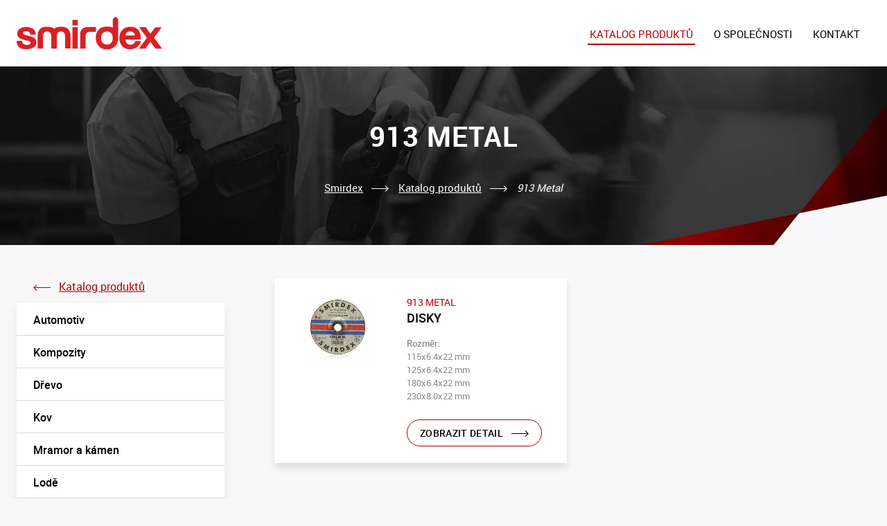

--- FILE ---
content_type: text/html; charset=utf-8
request_url: https://www.smirdex.cz/913-metal
body_size: 6837
content:
<!DOCTYPE html>
<html lang="cs" prefix="og: http://ogp.me/ns#" class="no-js webp">

  <head>

    <title>913 Metal | Smirdex</title>

    <meta name="viewport" content="width=device-width, initial-scale=1">
    <meta name="format-detection" content="telephone=no">
    <meta name="author" content="SKY Media s.r.o. [www.skymedia.cz]; e-mail: info@skymedia.cz">
    <meta name="copyright" content="SON, spol. s r.o. [www.son-web.cz]; e-mail: info@son-web.cz">
    <meta name="robots" content="all,follow">
    <meta name="googlebot" content="index,follow,snippet,archive">
    <meta name="generator" content="SKY:CMS">
    <meta property="og:site_name" content="Smirdex">
    <meta property="og:title" content="913 Metal">
    <meta property="og:type" content="article">
    <meta property="og:url" content="https://www.smirdex.cz/913-metal">
    <meta property="og:image" content="https://www.smirdex.cz/site-logo.png">
    <meta property="og:image:width" content="1440">
    <meta property="og:image:height" content="720">
    <meta name="twitter:card" content="summary_large_image">
    <meta name="twitter:title" content="913 Metal">
    <meta name="twitter:image" content="https://www.smirdex.cz/site-logo.png">

    <link rel="preload" as="image" type="image/webp" media="(max-width:375px)" href="https://www.smirdex.cz/_layout/_www/header-2@x3.v1619456193132.webp">
    <link rel="preload" as="image" type="image/webp" media="(min-width:769px)" href="https://www.smirdex.cz/_layout/_www/header-2.v1619456193315.webp">
    <link rel="preload" href="https://www.smirdex.cz/_css/_www/build.v1671718938.css" as="style">
    <link rel="preload" href="https://www.smirdex.cz/_scripts/_js/build.v1648023208.js" as="script">

    <link rel="stylesheet" media="print" href="https://www.smirdex.cz/_css/_www/print.v1648023194.css" nonce="NWVjMDBiNmQ3YjNhMDBiZg==">
    <style nonce="NWVjMDBiNmQ3YjNhMDBiZg==">
      [hidden]{display:none}body,h1,p,ul{margin:0;padding:0}a{background-color:transparent;-webkit-text-decoration-skip:objects;text-decoration:underline;word-wrap:break-word;color:#b10006}img{border-style:none;display:block;height:auto;max-width:100%}h1,p,ul{margin-bottom:1.5rem}body{font:400 1rem/1.5 Arial;font-family:-apple-system,BlinkMacSystemFont,Segoe UI,Roboto,Helvetica Neue,Arial,sans-serif,Apple Color Emoji,Segoe UI Emoji,Segoe UI Symbol;color:#000}h1{line-height:1.44445}.grid{display:flex;width:100%}.grid__column{display:flex;flex-basis:auto;flex-grow:1;flex-shrink:1}.figure--ratio img{left:0;position:absolute;top:0}.figure--cover img{height:100%;max-height:none;max-width:none;object-fit:cover;width:100%}.figure--art img{transform:translateZ(0);-webkit-transform:translateZ(0) scale(1)}li{margin-left:2em;list-style-position:outside}.sr-only{border:0;clip:rect(0,0,0,0);height:1px;margin:-1px;overflow:hidden!important;position:absolute;padding:0;width:1px}html{-ms-overflow-style:scrollbar;-ms-text-size-adjust:100%;-webkit-text-size-adjust:100%;background-color:#f8f8f8;font-size:1rem;min-height:100vh}body:after{content:""}ul li{list-style-type:square}.container{box-sizing:border-box;padding:3rem 1.5rem;width:100%}.container__inner{box-sizing:border-box;margin:0 auto;padding:0;width:100%}.content{line-height:1.6777;margin-bottom:-1.5rem}.content:after{clear:both;content:"";display:table}.content ul{display:flex;flex-direction:column}.content ul li{list-style:none;margin-left:2rem;position:relative}.content ul li:before{border:2px solid #b10006;border-radius:50%;content:"";display:inline-block;left:-1.5rem;padding:4px;position:absolute;top:6px;vertical-align:baseline}.content ul li+li{margin-top:.5em}.toggle-button{display:none;margin-bottom:0;outline:0;position:relative;z-index:1}.toggle-button a{align-items:center;display:flex;line-height:.75;min-height:19px;padding:2px 0 0;text-decoration:none}.toggle-button__ico{display:inline-block;height:19px;margin:-2px .5rem 0 0;padding:0;position:relative;vertical-align:middle;width:26px}.toggle-button__ico span{background-color:#b10006;border-radius:3px;content:"";display:block;height:3px;left:0;opacity:1;position:absolute;transform:rotate(0);transform-origin:right center;width:26px}.toggle-button__ico span:first-child{top:0}.toggle-button__ico span:nth-child(2){top:8px;transform-origin:left center}.toggle-button__ico span:nth-child(3){top:16px}.items{display:flex;flex-wrap:wrap;justify-content:flex-start;margin:0 -.5rem -1rem;position:relative}.item{margin:0 0 1rem;padding:0 .5rem;vertical-align:top;width:33.33333%}.item,.item__holder{box-sizing:border-box;display:flex;flex-direction:column}.item__holder{background-color:#fff;box-shadow:0 7px 10px rgba(0,0,0,.11);flex-grow:1;padding:1.5rem}.item__title{color:#000;font-size:1.125rem;font-weight:700;line-height:1.44445;margin-bottom:1rem}.item__title a{color:inherit;text-decoration:none}.no-js img[data-lazyload]{display:none}.topbar{background-color:#fff;padding:1.5rem;z-index:1}.topbar .container__inner{align-items:center}.site-logo{flex-grow:0;margin-right:4.5rem;z-index:1}.site-logo__holder{border:0;font-size:1rem;line-height:1;margin:0;padding:0;width:100%}.site-logo a{display:block;text-decoration:none}.site-logo img{height:48px;width:auto}.main-menu{align-items:center;flex-grow:1;font-size:.9375rem;justify-content:flex-end;line-height:1.33334;margin-left:auto;text-align:right;text-transform:uppercase;z-index:3}.main-menu__items{display:flex;list-style:none;margin:0}.main-menu__item{align-items:center;display:flex;margin:0 .75rem;white-space:nowrap}.main-menu__item a{background-color:transparent;border-bottom:2px solid transparent;color:#000;display:inline-block;line-height:1;position:relative;padding:.625rem .1875rem calc(.5rem - 2px);text-align:center;text-decoration:none}.page-content{overflow:hidden}.promo{background-color:#eee;position:relative;z-index:0}.promo__items{margin:0}.promo__item{align-items:flex-end;aspect-ratio:8/3;flex-direction:row;margin:0 auto;max-width:103.125rem;min-height:30rem;padding:0;position:relative;width:100%}.promo__item[hidden]{display:none}.promo__img{height:100%;left:-5%;object-fit:cover;object-position:center center;position:absolute;top:0;width:100%}.promo__holder{background:0 0;box-shadow:none;box-sizing:border-box;margin:auto 0 auto 70%;padding:3rem 3rem 3rem 1.5rem;position:relative;top:-5%;width:25%}.promo__title{color:#b10006;font-size:clamp(1.5rem,1.75vw + 1rem,2rem);font-weight:900;letter-spacing:.025em;line-height:1.33334;max-width:32.5rem;text-transform:uppercase}.promo__text{font-size:1.125rem;max-width:32.5rem}.promo__text ul li{margin-left:2.25rem}.promo__text ul li:before{border:0;height:1.25rem;left:-2rem;padding:0;width:1.25rem}.container.sortiment{background-color:#eee;margin-bottom:0;margin-top:0;position:relative;z-index:1}.illustrations__item img{margin-left:auto}.illustrations__item+.illustrations__item img{box-shadow:0 8px 22px rgba(0,0,0,.3);margin-left:0}@media only screen and (max-width:75em){.main-menu__item a{padding-left:.875rem;padding-right:.875rem}}@media only screen and (max-width:71.25em){.main-menu{flex-grow:0;order:9}.main-menu__toggle-button{display:inline-block;z-index:10}.main-menu__items{align-items:center;background-color:#fff;bottom:0;box-sizing:border-box;display:flex;flex-direction:column;min-height:100vh;min-width:50%;justify-content:flex-start;left:auto;padding:6.25rem 0 1.5rem;overflow-y:scroll;position:fixed;right:0;top:0;text-align:center;transform:translateX(100%);z-index:6}.main-menu__item{margin:.375rem 3rem}.main-menu__item a{border-radius:0;color:#000;font-weight:700;padding:.625rem}}@media only screen and (max-width:64em){html{font-size:.9375rem}.container{padding:2rem 1rem}.item__holder,.topbar{padding:1rem}.site-logo{margin-right:3rem}.promo__holder{padding:2rem;margin-left:60%}.promo__img{left:-20%}}@media only screen and (max-width:55em){.promo__img{left:-25%}.promo__holder{margin-left:55%}}@media only screen and (max-width:47.5em){.content{display:flex;flex-direction:column}.promo__item{aspect-ratio:auto;flex-direction:column}.promo__img{min-height:40vh;left:0;position:relative}.promo__holder{margin-bottom:-1.5rem;margin-left:0;padding-left:3rem;width:100%}@media only screen and (max-width:64em){.promo__holder{padding-left:2rem}}}@media only screen and (max-height:40em){.container__inner{max-width:107.692rem}}@media only screen and (max-width:37.5em){.site-logo img{height:36px}}@media only screen and (max-width:32.5em){.main-menu{margin-left:auto}}.intro{position:relative}
    </style>

    <link rel="preload" href="https://www.smirdex.cz/_css/_www/build.v1671718938.css" as="style" onload="this.onload=null;this.rel='stylesheet'">
    <script id="async-loader" nonce="NWVjMDBiNmQ3YjNhMDBiZg==">
      !function(t){"use strict";t.loadCSS||(t.loadCSS=function(){});var e=loadCSS.relpreload={};if(e.support=function(){var e;try{e=t.document.createElement("link").relList.supports("preload")}catch(t){e=!1}return function(){return e}}(),e.bindMediaToggle=function(t){var e=t.media||"all";function a(){t.media=e}t.addEventListener?t.addEventListener("load",a):t.attachEvent&&t.attachEvent("onload",a),setTimeout(function(){t.rel="stylesheet",t.media="only x"}),setTimeout(a,3e3)},e.poly=function(){if(!e.support())for(var a=t.document.getElementsByTagName("link"),n=0;n<a.length;n++){var o=a[n];"preload"!==o.rel||"style"!==o.getAttribute("as")||o.getAttribute("data-loadcss")||(o.setAttribute("data-loadcss",!0),e.bindMediaToggle(o))}},!e.support()){e.poly();var a=t.setInterval(e.poly,500);t.addEventListener?t.addEventListener("load",function(){e.poly(),t.clearInterval(a)}):t.attachEvent&&t.attachEvent("onload",function(){e.poly(),t.clearInterval(a)})}"undefined"!=typeof exports?exports.loadCSS=loadCSS:t.loadCSS=loadCSS}("undefined"!=typeof global?global:this);
      document.cookie ='smirdexczAsyncLoader=1671718938;expires='+(new Date(new Date().getTime() + 2592000000)).toGMTString()+';path=/;domain=.www.smirdex.cz;secure'
    </script>
    <noscript>
      <link rel="stylesheet" href="https://www.smirdex.cz/_css/_www/build.v1671718938.css" media="screen">
    </noscript>
    <script nonce="NWVjMDBiNmQ3YjNhMDBiZg==">
      WebFontConfig={
        custom:{families:['Roboto']},
        active:function(){document.cookie='smirdexczWebFontLoader=1648023198;expires='+(new Date(new Date().getTime() + 2592000000)).toGMTString()+';path=/;domain=.www.smirdex.cz;secure'}
      };
    </script>
    <script src="https://ajax.googleapis.com/ajax/libs/webfont/1/webfont.js" async defer nonce="NWVjMDBiNmQ3YjNhMDBiZg=="></script>
    <script src="https://www.googletagmanager.com/gtag/js?id=G-XL1JGRGCJX" async defer nonce="NWVjMDBiNmQ3YjNhMDBiZg=="></script>
    <script nonce="NWVjMDBiNmQ3YjNhMDBiZg==">
      window.dataLayer=window.dataLayer||[];
      function gtag(){dataLayer.push(arguments);}
      gtag('js',new Date());gtag('config','G-XL1JGRGCJX');
    </script>

    <link rel="canonical" href="https://www.smirdex.cz/913-metal">
    <link rel="author" href="https://www.smirdex.cz/humans.txt">

    <link rel="apple-touch-icon" sizes="180x180" href="https://www.smirdex.cz/apple-touch-icon.png">
    <link rel="icon" type="image/png" href="https://www.smirdex.cz/favicons/favicon-32x32.png" sizes="32x32">
    <link rel="icon" type="image/png" href="https://www.smirdex.cz/favicons/favicon-16x16.png" sizes="16x16">
    <link rel="manifest" href="https://www.smirdex.cz/manifest.webmanifest" nonce="NWVjMDBiNmQ3YjNhMDBiZg==">
    <link rel="mask-icon" href="https://www.smirdex.cz/favicons/safari-pinned-tab.svg" color="#da2027">
    <meta name="apple-mobile-web-app-title" content="smirdex.cz">
    <meta name="msapplication-TileColor" content="#da2027">
    <meta name="theme-color" content="#da2027">

  </head>

  <body class="page-layout page-layout--page">

    <!-- page header - start -->
    <header class="page-layout__component page-header">

      <!-- topbar - start -->
      <div class="container topbar">

        <div class="container__inner grid">

          <!-- logo - start -->
          <div class="grid__column site-logo">
            <p class="site-logo__holder"><a href="https://www.smirdex.cz/" title="Smirdex"><img src="https://www.smirdex.cz/_layout/_www/logo.svg" width="211" height="48" alt="Smirdex"></a></p>
          </div>
          <!-- logo - end -->

          <!-- main menu - start -->
          <nav class="grid__column main-menu">

            <p class="sr-only">Main menu</p>

            <p class="toggle-button main-menu__toggle-button"><a href="#" title="Zobrazit menu"><span class="toggle-button__ico"><span></span><span></span><span></span></span>Menu</a></p>

            <ul class="main-menu__items">
              <li class="main-menu__item main-menu__item--active"><a href="https://www.smirdex.cz/katalog-produktu" title="Katalog produktů">Katalog produktů</a></li>
              <li class="main-menu__item"><a href="https://www.smirdex.cz/o-spolecnosti" title="O společnosti">O společnosti</a></li>
              <li class="main-menu__item"><a href="https://www.smirdex.cz/kontakt" title="Kontakt">Kontakt</a></li>
            </ul>

          </nav>
          <!-- main menu - end -->

        </div>

      </div>
      <!-- topbar - end -->

    </header>
    <!-- page header - end -->

    <!-- page content - start -->
    <main class="page-layout__component page-content">

      <!-- main content - start -->
      <article class="main-content">

        <!-- header - start -->
        <div class="main-content__header">

          <h1 class="page-title page-title--document-title">913 Metal</h1>

          <!-- navigation - start -->
          <div class="navigation">

            <ul class="navigation__items">
              <li class="navigation__item"><a href="https://www.smirdex.cz/" title="Smirdex">Smirdex</a></li>
              <li class="navigation__item"><a href="https://www.smirdex.cz/katalog-produktu" title="Katalog produktů">Katalog produktů</a></li>
              <li class="navigation__item">913 Metal</li>
            </ul>

            <script type="application/ld+json" nonce="NWVjMDBiNmQ3YjNhMDBiZg==">
            {
              "@context": "http://schema.org",
              "@type": "BreadcrumbList",
              "itemListElement": [
                {
                  "@type": "ListItem",
                  "position": 1,
                  "item": {
                    "@id": "https://www.smirdex.cz/",
                    "name": "smirdex.cz"
                  }
                },
                {
                  "@type": "ListItem",
                  "position": 2,
                  "item": {
                    "@id": "https://www.smirdex.cz/katalog-produktu",
                    "name": "Katalog produktů"
                  }
                }
              ]
            }
            </script>

          </div>
          <!-- navigation - end -->

        </div>
        <!-- header - end -->

        <!-- main holder - start -->
        <div class="container main-content__body">

          <div class="container__inner grid main-content__grid">

            <!-- main column - start -->
            <div class="grid__column main-content__column main-content__column--main">

              <!-- catalog - start -->
              <section class="block catalog">

                <div class="items catalog__items">

                <article class="item catalog__item">
                  <div class="item__holder">
                    <figure class="figure figure--art figure--centered figure--ratio figure--ratio-4-3"><a class="figure__holder" href="https://www.smirdex.cz/913-metal-disky" title="disky"><img src="data:image/svg+xml,%3Csvg%20xmlns%3D'http%3A%2F%2Fwww.w3.org%2F2000%2Fsvg'%20viewBox%3D'0%200%20340%20340'%2F%3E" data-lazyload data-src="https://storage.smirdex.cz/images/small/2858a40ac949739d53bda5cd655bc9aa.jpg" width="340" height="340" alt="disky" style="background-color:#aea998"><noscript><img src="https://storage.smirdex.cz/images/small/2858a40ac949739d53bda5cd655bc9aa.jpg" width="340" height="340" alt="disky"></noscript></a></figure>
                    <div class="item__data">
                      <p class="item__group">913 Metal</p>
                      <h2 class="item__title"><a href="https://www.smirdex.cz/913-metal-disky" title="disky">disky</a></h2>
                      <div class="item__properties">
                        <p><b>Rozměr:</b><br>115x6.4x22 mm<br>125x6.4x22 mm<br>180x6.4x22 mm<br>230x8.0x22 mm</p>
                      </div>
                      <p class="buttons item__buttons"><a class="button button--more item__button" href="https://www.smirdex.cz/913-metal-disky" title="Více informací">Zobrazit detail</a></p>
                    </div>
                  </div>
                </article>

                </div>

              </section>
              <!-- catalog - end -->

              <!-- related links - start -->
              <div class="block related-links">

                <p class="section-title">Hledáte něco jiného?</p>

                <div class="items cards cards--small">

                  <div class="item cards__item">
                    <a href="https://www.smirdex.cz/automotiv" title="Automotiv">
                      <figure class="figure figure--art figure--cover">
                        <div class="figure__holder">
                          <img src="data:image/svg+xml,%3Csvg%20xmlns%3D'http%3A%2F%2Fwww.w3.org%2F2000%2Fsvg'%20viewBox%3D'0%200%20340%20230'%2F%3E" data-lazyload data-src="https://storage.smirdex.cz/images/small/c2d90b614941479e7d449870116cc71d.jpg" width="340" height="230" alt="Automotiv" style="background-color:#cac4d1"><noscript><img src="https://storage.smirdex.cz/images/small/c2d90b614941479e7d449870116cc71d.jpg" width="340" height="230" alt="Automotiv"></noscript>                        </div>
                      </figure>
                      <h2 class="item__title">Automotiv</h2>
                    </a>
                  </div>

                  <div class="item cards__item">
                    <a href="https://www.smirdex.cz/kompozity" title="Kompozity">
                      <figure class="figure figure--art figure--cover">
                        <div class="figure__holder">
                          <img src="data:image/svg+xml,%3Csvg%20xmlns%3D'http%3A%2F%2Fwww.w3.org%2F2000%2Fsvg'%20viewBox%3D'0%200%20340%20243'%2F%3E" data-lazyload data-src="https://storage.smirdex.cz/images/small/940bb5ab3455f68c3b8a8f1d0619e1d9.jpg" width="340" height="243" alt="Kompozity" style="background-color:#abb7b7"><noscript><img src="https://storage.smirdex.cz/images/small/940bb5ab3455f68c3b8a8f1d0619e1d9.jpg" width="340" height="243" alt="Kompozity"></noscript>                        </div>
                      </figure>
                      <h2 class="item__title">Kompozity</h2>
                    </a>
                  </div>

                  <div class="item cards__item">
                    <a href="https://www.smirdex.cz/drevo" title="Dřevo">
                      <figure class="figure figure--art figure--cover">
                        <div class="figure__holder">
                          <img src="data:image/svg+xml,%3Csvg%20xmlns%3D'http%3A%2F%2Fwww.w3.org%2F2000%2Fsvg'%20viewBox%3D'0%200%20340%20243'%2F%3E" data-lazyload data-src="https://storage.smirdex.cz/images/small/e190860dbf1ceb7e8368fef364610683.jpg" width="340" height="243" alt="Dřevo" style="background-color:#cbb294"><noscript><img src="https://storage.smirdex.cz/images/small/e190860dbf1ceb7e8368fef364610683.jpg" width="340" height="243" alt="Dřevo"></noscript>                        </div>
                      </figure>
                      <h2 class="item__title">Dřevo</h2>
                    </a>
                  </div>

                  <div class="item cards__item">
                    <a href="https://www.smirdex.cz/kov" title="Kov">
                      <figure class="figure figure--art figure--cover">
                        <div class="figure__holder">
                          <img src="data:image/svg+xml,%3Csvg%20xmlns%3D'http%3A%2F%2Fwww.w3.org%2F2000%2Fsvg'%20viewBox%3D'0%200%20340%20243'%2F%3E" data-lazyload data-src="https://storage.smirdex.cz/images/small/94b92986c4c80e5fae0888e586d5628d.jpg" width="340" height="243" alt="Kov" style="background-color:#7b5e4c"><noscript><img src="https://storage.smirdex.cz/images/small/94b92986c4c80e5fae0888e586d5628d.jpg" width="340" height="243" alt="Kov"></noscript>                        </div>
                      </figure>
                      <h2 class="item__title">Kov</h2>
                    </a>
                  </div>

                  <div class="item cards__item">
                    <a href="https://www.smirdex.cz/mramor-a-kamen" title="Mramor a kámen">
                      <figure class="figure figure--art figure--cover">
                        <div class="figure__holder">
                          <img src="data:image/svg+xml,%3Csvg%20xmlns%3D'http%3A%2F%2Fwww.w3.org%2F2000%2Fsvg'%20viewBox%3D'0%200%20340%20243'%2F%3E" data-lazyload data-src="https://storage.smirdex.cz/images/small/2fe05679357390cd7e994486f183253e.jpg" width="340" height="243" alt="Mramor a kámen" style="background-color:#999895"><noscript><img src="https://storage.smirdex.cz/images/small/2fe05679357390cd7e994486f183253e.jpg" width="340" height="243" alt="Mramor a kámen"></noscript>                        </div>
                      </figure>
                      <h2 class="item__title">Mramor a kámen</h2>
                    </a>
                  </div>

                  <div class="item cards__item">
                    <a href="https://www.smirdex.cz/lode" title="Lodě">
                      <figure class="figure figure--art figure--cover">
                        <div class="figure__holder">
                          <img src="data:image/svg+xml,%3Csvg%20xmlns%3D'http%3A%2F%2Fwww.w3.org%2F2000%2Fsvg'%20viewBox%3D'0%200%20340%20243'%2F%3E" data-lazyload data-src="https://storage.smirdex.cz/images/small/4236cea3e6a2d8897bf684bd9b2d2207.jpg" width="340" height="243" alt="Lodě" style="background-color:#d9d2c9"><noscript><img src="https://storage.smirdex.cz/images/small/4236cea3e6a2d8897bf684bd9b2d2207.jpg" width="340" height="243" alt="Lodě"></noscript>                        </div>
                      </figure>
                      <h2 class="item__title">Lodě</h2>
                    </a>
                  </div>

                  <div class="item cards__item">
                    <a href="https://www.smirdex.cz/stavba" title="Stavba">
                      <figure class="figure figure--art figure--cover">
                        <div class="figure__holder">
                          <img src="data:image/svg+xml,%3Csvg%20xmlns%3D'http%3A%2F%2Fwww.w3.org%2F2000%2Fsvg'%20viewBox%3D'0%200%20340%20243'%2F%3E" data-lazyload data-src="https://storage.smirdex.cz/images/small/843cb84a27415693a1392216bf580e63.jpg" width="340" height="243" alt="Stavba" style="background-color:#cfd1cc"><noscript><img src="https://storage.smirdex.cz/images/small/843cb84a27415693a1392216bf580e63.jpg" width="340" height="243" alt="Stavba"></noscript>                        </div>
                      </figure>
                      <h2 class="item__title">Stavba</h2>
                    </a>
                  </div>

                  <div class="item cards__item">
                    <a href="https://www.smirdex.cz/lesteni" title="Leštění">
                      <figure class="figure figure--art figure--cover">
                        <div class="figure__holder">
                          <img src="data:image/svg+xml,%3Csvg%20xmlns%3D'http%3A%2F%2Fwww.w3.org%2F2000%2Fsvg'%20viewBox%3D'0%200%20340%20247'%2F%3E" data-lazyload data-src="https://storage.smirdex.cz/images/small/c57fdf4e2b9873255611ff599f209d7b.jpg" width="340" height="247" alt="Leštění" style="background-color:#b67a69"><noscript><img src="https://storage.smirdex.cz/images/small/c57fdf4e2b9873255611ff599f209d7b.jpg" width="340" height="247" alt="Leštění"></noscript>                        </div>
                      </figure>
                      <h2 class="item__title">Leštění</h2>
                    </a>
                  </div>

                  <div class="item cards__item">
                    <a href="https://www.smirdex.cz/prislusenstvi" title="Příslušenství">
                      <figure class="figure figure--art figure--cover">
                        <div class="figure__holder">
                          <img src="data:image/svg+xml,%3Csvg%20xmlns%3D'http%3A%2F%2Fwww.w3.org%2F2000%2Fsvg'%20viewBox%3D'0%200%20340%20227'%2F%3E" data-lazyload data-src="https://storage.smirdex.cz/images/small/9ea351b1b2a41ada9d9a88c76f13cc71.jpg" width="340" height="227" alt="Příslušenství" style="background-color:#c1c4c6"><noscript><img src="https://storage.smirdex.cz/images/small/9ea351b1b2a41ada9d9a88c76f13cc71.jpg" width="340" height="227" alt="Příslušenství"></noscript>                        </div>
                      </figure>
                      <h2 class="item__title">Příslušenství</h2>
                    </a>
                  </div>

                </div>

              </div>
              <!-- related links - end -->

            </div>
            <!-- main column - end -->

            <!-- side column - start -->
            <div class="grid__column main-content__column main-content__column--side">

              <p class="back-link"><a href="https://www.smirdex.cz/katalog-produktu" title="Zpět na &quot;Katalog produktů&quot;">Katalog produktů</a></p>

              <!-- sortiment - start -->
              <div class="menu menu--sortiment">

                <ul class="menu__items">
                  <li class="menu__item"><a href="https://www.smirdex.cz/automotiv" title="Automotiv">Automotiv</a></li>
                  <li class="menu__item"><a href="https://www.smirdex.cz/kompozity" title="Kompozity">Kompozity</a></li>
                  <li class="menu__item"><a href="https://www.smirdex.cz/drevo" title="Dřevo">Dřevo</a></li>
                  <li class="menu__item"><a href="https://www.smirdex.cz/kov" title="Kov">Kov</a></li>
                  <li class="menu__item"><a href="https://www.smirdex.cz/mramor-a-kamen" title="Mramor a kámen">Mramor a kámen</a></li>
                  <li class="menu__item"><a href="https://www.smirdex.cz/lode" title="Lodě">Lodě</a></li>
                  <li class="menu__item"><a href="https://www.smirdex.cz/stavba" title="Stavba">Stavba</a></li>
                  <li class="menu__item"><a href="https://www.smirdex.cz/lesteni" title="Leštění">Leštění</a></li>
                  <li class="menu__item"><a href="https://www.smirdex.cz/prislusenstvi" title="Příslušenství">Příslušenství</a></li>
                </ul>

              </div>
              <!-- sortiment - end -->

            </div>
            <!-- side column - end -->

          </div>

        </div>
        <!-- main holder - end -->

      </article>
      <!-- main content - end -->

      <!-- side content - start -->
      <aside class="side-content" data-bglazyload data-background-image="https://www.smirdex.cz/_layout/_www/block.webp">

      </aside>
      <!-- side content - end -->

    </main>
    <!-- page content - end -->

    <!-- page footer - start -->
    <footer class="page-layout__component page-footer">

      <!-- informations for customers - start -->
      <div class="container ifc">

        <div class="container__inner">

          <div class="items ifc__items">

            <!-- about us - start -->
            <div class="item ifc__item important-links about-us">

              <p class="item__title">O nás</p>

              <ul class="important-links__items">
                <li class="important-links__item"><a href="https://www.smirdex.cz/o-spolecnosti" title="O společnosti">O společnosti</a></li>
                <li class="important-links__item"><a href="https://www.smirdex.cz/kontakt" title="Kontakt">Kontakt</a></li>
              </ul>

            </div>
            <!-- about us - end -->

            <!-- informations - start -->
            <div class="item ifc__item important-links informations">

              <p class="item__title">Informace pro vás</p>

              <ul class="important-links__items">
                <li class="important-links__item"><a href="https://www.smirdex.cz/katalog-produktu" title="Katalog produktů">Katalog produktů</a></li>
                <li class="important-links__item"><a href="https://www.smirdex.cz/kontakt" title="Kontakt">Kontakt</a></li>
                <li class="important-links__item"><a href="https://www.smirdex.cz/cookies" title="Cookies">Cookies</a></li>
                <li class="important-links__item"><a href="https://www.smirdex.cz/ochrana-osobnich-udaju" title="Ochrana osobních údajů">Ochrana osobních údajů</a></li>
              </ul>

            </div>
            <!-- informations - end -->

            <!-- quick contacts - start -->
            <div class="item ifc__item quick-contacts">

              <div class="items quick-contacts__items vcard">

                <div class="item quick-contacts__item adr">

                  <p class="item__title">Kde nás najdete</p>

                  <p class="org">SON, spol. s r.o.</p>
                  <p class="street-address">Fáblovka 408</p>
                  <p class="postal-code">533&nbsp;52</p>
                  <p class="locality">Staré Hradiště u Pardubic</p>
                  <p class="show-more"><a href="https://www.smirdex.cz/kontakt" title="Ukázat všechny kontakty">Ukázat všechny kontakty</a></p>
                  <div class="items social-networks__items">
                    <div class="item social-networks__item">
                      <a href="https://www.facebook.com/sonchamaleon" title="SON na Facebooku" rel="noindex"><img class="portrait" src="data:image/svg+xml,%3Csvg%20xmlns%3D'http%3A%2F%2Fwww.w3.org%2F2000%2Fsvg'%20viewBox%3D'0%200%2017%2032'%2F%3E" data-lazyload data-src="https://www.smirdex.cz/_layout/_www/ico-facebook.svg" width="17" height="32" alt="Facebook"><noscript><img class="portrait" src="https://www.smirdex.cz/_layout/_www/ico-facebook.svg" width="17" height="32" alt="Facebook"></noscript></a>
                    </div>
                    <div class="item social-networks__item">
                      <a href="https://www.instagram.com/son_chamaleon/" title="SON na Instagramu" rel="noindex"><img src="data:image/svg+xml,%3Csvg%20xmlns%3D'http%3A%2F%2Fwww.w3.org%2F2000%2Fsvg'%20viewBox%3D'0%200%2032%2032'%2F%3E" data-lazyload data-src="https://www.smirdex.cz/_layout/_www/ico-instagram.svg" width="32" height="32" alt="Instagram"><noscript><img src="https://www.smirdex.cz/_layout/_www/ico-instagram.svg" width="32" height="32" alt="Instagram"></noscript></a>
                    </div>
                    <div class="item social-networks__item">
                      <a href="https://www.youtube.com/@sonpardubice4923" title="HORBAR na YouTube" rel="noindex"><img src="data:image/svg+xml,%3Csvg%20xmlns%3D'http%3A%2F%2Fwww.w3.org%2F2000%2Fsvg'%20viewBox%3D'0%200%2028%2020'%2F%3E" data-lazyload data-src="https://www.smirdex.cz/_layout/_www/ico-youtube.svg" width="28" height="20" alt="YouTube"><noscript><img src="https://www.smirdex.cz/_layout/_www/ico-youtube.svg" width="28" height="20" alt="YouTube"></noscript></a>
                    </div>
                  </div>

                </div>

                <div class="item quick-contacts__item">

                  <p class="item__title">Kontaktujte nás</p>

                  <div class="quick-contacts__box">
                    <p class="quick-contacts__box-title">Provozovna:</p>
                    <dl class="tel">
                      <dt class="sr-only"><span class="type">Tel</span>efon:</dt>
                      <dd><a href="tel:00420725114467" title="+420 725 114 467"><span class="value">+420</span>&nbsp;<span class="value">725</span>&nbsp;<span class="value">114</span>&nbsp;<span class="value">467</span></a></dd>
                    </dl>
                    <dl class="email">
                      <dt class="sr-only">E-mail:</dt>
                      <dd><a href="mailto:son@son-web.cz" title="son@son-web.cz" class="value">son@son-web.cz</a></dd>
                    </dl>
                  </div>

                  <div class="quick-contacts__box">
                    <p class="quick-contacts__box-title">Prodejna:</p>
                    <dl class="tel">
                      <dt class="sr-only"><span class="type">Tel</span>efon:</dt>
                      <dd><a href="tel:00420466501645" title="+420 466 501 645"><span class="value">+420</span>&nbsp;<span class="value">466</span>&nbsp;<span class="value">501</span>&nbsp;<span class="value">645</span></a></dd>
                    </dl>
                  </div>

                </div>

              </div>

            </div>
            <!-- quick contacts - end -->

          </div>

        </div>

      </div>
      <!-- informations for customers - end -->

      <!-- copyright - start -->
      <div class="container copyright">

        <div class="container__inner">

          <div class="items copyright__items">
            <p class="item copyright__item copyright__item--owner">&copy; 2026 SON, spol. s r.o.<br>Vytvořilo studio <b><a href="https://www.skymedia.cz" title="SKY Media - tvorba www stránek &amp; SEO">SKY Media</a></b></p>
            <p class="item copyright__item copyright__item--go-to-top"><a href="#top" title="Přejít nahoru" class="go-to-top" data-keep-url><span class="sr-only">Přejít nahoru</span></a></p>
          </div>

        </div>

      </div>
      <!-- copyright - end -->

    </footer>
    <!-- page footer - end -->

    <script src="https://www.smirdex.cz/_scripts/_js/build.v1648023208.js" nonce="NWVjMDBiNmQ3YjNhMDBiZg=="></script>

  </body>

</html>

--- FILE ---
content_type: text/css; charset=utf-8
request_url: https://www.smirdex.cz/_css/_www/build.v1671718938.css
body_size: 11835
content:
[hidden]{display:none}[tabindex="-1"]:focus{outline:0!important}body,dl,fieldset,figure,form,h1,h2,h3,h4,h5,h6,hr,iframe,legend,ol,p,ul{margin:0;padding:0}a{background-color:transparent;-webkit-text-decoration-skip:objects;text-decoration:underline;word-wrap:break-word;color:#b10006}a:active,a:hover{outline-width:0}a:focus{outline:dotted thin}b,strong,table caption,table th{font-weight:700}em,i{font-style:italic}iframe,object{border:none}img{border-style:none;display:block;height:auto;max-width:100%}ins{text-decoration:none}ol li{list-style-type:decimal}li ol,li ul{margin-bottom:0}pre{font-family:monospace;margin-top:0;white-space:pre;white-space:pre-wrap;word-wrap:break-word}sub,sup{font-size:75%;line-height:0;position:relative;vertical-align:baseline}sub{bottom:-.25em}svg{overflow:hidden;display:inline-block;vertical-align:top}button,svg:root{overflow:visible}fieldset{border:none;min-width:0}legend{border:0;display:block;font-weight:700;line-height:inherit}input{box-shadow:none}button,input,label,optgroup,select,textarea{color:inherit;font:inherit;margin:0}[role=button],button,input,label,select,textarea{font-size:100%;line-height:inherit;vertical-align:top}button,input[type=button],input[type=reset],input[type=submit]{-webkit-appearance:button}[role=button],button,input[type=button],input[type=reset],input[type=submit]{cursor:pointer;outline:0}button[disabled],input[disabled]{cursor:default}button::-moz-focus-inner,input::-moz-focus-inner{border:0;padding:0}input[type=checkbox],input[type=radio]{padding:0;vertical-align:baseline}label{display:inline-block}label[for]{cursor:pointer}textarea{line-height:normal;overflow:auto;resize:vertical}table{border-collapse:collapse;border-spacing:0;margin:0;width:100%}table caption,table td,table th{background:0 0;text-align:left;vertical-align:top}table caption{margin:0}address,dl,fieldset,figure,h1,h2,h3,hr:not(.separator),legend,ol,p,pre,table,ul{margin-bottom:1.5rem}blockquote{margin:1.5rem 0 1.5rem 1em}blockquote p:last-child{margin-bottom:0}body{font:400 1rem/1.5 Arial;font-family:-apple-system,BlinkMacSystemFont,Segoe UI,Roboto,Helvetica Neue,Arial,sans-serif,Apple Color Emoji,Segoe UI Emoji,Segoe UI Symbol;color:#000}a:hover{text-decoration:none}small{font-size:70%}sup{top:-.375em}h1,h2{line-height:1.44445}h4,h5,h6{font-size:1em}.grid{display:flex;width:100%}.grid__column{display:flex;flex-basis:auto;flex-grow:1;flex-shrink:1}.grid__row{width:100%}img.portrait{max-height:100%;width:auto}.figure>a:not(.figure__holder){display:inline-block}.figure--placeholder{background-color:#ebebeb}.figure__holder{display:block;height:100%;position:relative}.figure--cover{height:100%}.figure--ratio{height:auto!important}.figure--ratio .figure__holder{height:0;margin-bottom:-1px;overflow:hidden;padding-bottom:100%}.figure--ratio-4-3 .figure__holder{padding-bottom:75%}.figure--ratio-3-2 .figure__holder{padding-bottom:66.66667%}.figure--ratio-16-9 .figure__holder{padding-bottom:56.25%}.figure--ratio-9-16 .figure__holder{padding-bottom:177.77778%}.figure--ratio img{left:0;position:absolute;top:0}.figure--squared{height:auto!important}.figure--squared .figure__holder{height:0;overflow:hidden;padding-bottom:100%}.figure--squared img{left:0;position:absolute;top:0}.figure--cover img{height:100%;max-height:none;max-width:none;object-fit:cover;width:100%}.objectfit .figure--cover:not(.figure--ratio):not(.figure--squared) img{position:static}.no-objectfit .figure--cover img:not(.portrait){width:auto}.no-objectfit .figure--cover img.portrait{height:auto}.figure--centered img,.figure--centered-h img,.figure--centered-v img{margin:auto;position:absolute}.figure--centered img{bottom:-100%;top:-100%}.figure--centered img,.figure--centered-h img{left:-100%;right:-100%}.figure--centered-v img{bottom:-100%;left:0;top:-100%}.figure--art{overflow:hidden}.figure--art img{transform:translateZ(0);-webkit-transform:translateZ(0) scale(1);transition:transform 125ms linear}.figure--art .figure__holder:hover img{transform:scale(1.045);z-index:2}figcaption{font-size:1em}caption,td,th{padding:.5em}caption{border-bottom:3px solid;font-size:1.25rem;text-align:center}dd,li{margin-left:2em}.button a,.buttons a,[role=button],button{text-align:center;text-decoration:none}hr.separator{background:0 0;color:none;margin-top:-1px}.sr-only{border:0;clip:rect(0,0,0,0);height:1px;margin:-1px;overflow:hidden!important;position:absolute;padding:0;width:1px}svg.hidden{height:0;left:0;position:absolute;top:0;width:0;z-index:-1}body.compensate-for-scrollbar{overflow:hidden}.fancybox-active{height:auto}.fancybox-is-hidden{left:-9999px;margin:0;position:absolute!important;top:-9999px;visibility:hidden}.fancybox-container{-webkit-backface-visibility:hidden;height:100%;left:0;outline:0;position:fixed;-webkit-tap-highlight-color:transparent;top:0;touch-action:manipulation;transform:translateZ(0);width:100%;z-index:99992}.fancybox-container *{box-sizing:border-box}.fancybox-bg,.fancybox-inner,.fancybox-outer,.fancybox-stage{bottom:0;left:0;position:absolute;right:0;top:0}.fancybox-outer{-webkit-overflow-scrolling:touch;overflow-y:auto}.fancybox-bg{background:#1e1e1e;opacity:0;transition-duration:inherit;transition-property:opacity;transition-timing-function:cubic-bezier(.47,0,.74,.71)}.fancybox-is-open .fancybox-bg{opacity:.9;transition-timing-function:cubic-bezier(.22,.61,.36,1)}.fancybox-caption,.fancybox-infobar,.fancybox-navigation .fancybox-button,.fancybox-toolbar{direction:ltr;opacity:0;position:absolute;transition:opacity .25s,visibility .25s;visibility:hidden;z-index:99997}.fancybox-show-caption .fancybox-caption,.fancybox-show-infobar .fancybox-infobar,.fancybox-show-nav .fancybox-navigation .fancybox-button,.fancybox-show-toolbar .fancybox-toolbar{opacity:1;transition:opacity .25s,visibility;visibility:visible}.fancybox-infobar{color:#ccc;font-size:13px;-webkit-font-smoothing:subpixel-antialiased;height:44px;left:0;line-height:44px;min-width:44px;mix-blend-mode:difference;padding:0 10px;pointer-events:none;top:0;-webkit-touch-callout:none;-webkit-user-select:none;-ms-user-select:none;user-select:none}.fancybox-toolbar{right:0;top:0}.fancybox-stage{direction:ltr;overflow:visible;transform:translateZ(0);z-index:99994}.fancybox-is-open .fancybox-stage{overflow:hidden}.fancybox-slide{-webkit-backface-visibility:hidden;display:none;height:100%;left:0;outline:0;overflow:auto;-webkit-overflow-scrolling:touch;padding:44px;position:absolute;text-align:center;top:0;transition-property:transform,opacity;white-space:normal;width:100%;z-index:99994}.fancybox-slide:before{content:"";display:inline-block;font-size:0;height:100%;vertical-align:middle;width:0}.fancybox-is-sliding .fancybox-slide,.fancybox-slide--current,.fancybox-slide--next,.fancybox-slide--previous{display:block}.fancybox-slide--image{overflow:hidden;padding:44px 0}.fancybox-slide--image:before{display:none}.fancybox-slide--html{padding:6px}.fancybox-content{background:#fff;display:inline-block;margin:0;max-width:100%;overflow:auto;-webkit-overflow-scrolling:touch;padding:44px;position:relative;text-align:left;vertical-align:middle}.fancybox-slide--image .fancybox-content{animation-timing-function:cubic-bezier(.5,0,.14,1);-webkit-backface-visibility:hidden;background:0 0/100% 100% no-repeat;left:0;max-width:none;overflow:visible;padding:0;position:absolute;top:0;transform-origin:top left;transition-property:transform,opacity;-webkit-user-select:none;-ms-user-select:none;user-select:none;z-index:99995}.fancybox-can-zoomOut .fancybox-content{cursor:zoom-out}.fancybox-can-zoomIn .fancybox-content{cursor:zoom-in}.fancybox-can-pan .fancybox-content,.fancybox-can-swipe .fancybox-content{cursor:-webkit-grab;cursor:grab}.fancybox-is-grabbing .fancybox-content{cursor:-webkit-grabbing;cursor:grabbing}.fancybox-container [data-selectable=true]{cursor:text}.fancybox-image,.fancybox-spaceball{background:0 0;border:0;height:100%;left:0;margin:0;max-height:none;max-width:none;padding:0;position:absolute;top:0;-webkit-user-select:none;-ms-user-select:none;user-select:none;width:100%}.fancybox-spaceball{z-index:1}.fancybox-slide--iframe .fancybox-content,.fancybox-slide--map .fancybox-content,.fancybox-slide--pdf .fancybox-content,.fancybox-slide--video .fancybox-content{height:100%;overflow:visible;padding:0;width:100%}.fancybox-slide--video .fancybox-content{background:#000}.fancybox-slide--map .fancybox-content{background:#e5e3df}.fancybox-slide--iframe .fancybox-content{background:#fff}.fancybox-iframe,.fancybox-video{background:0 0;border:0;display:block;height:100%;margin:0;overflow:hidden;padding:0;width:100%}.fancybox-iframe{left:0;position:absolute;top:0}.fancybox-error{background:#fff;cursor:default;max-width:400px;padding:40px;width:100%}.fancybox-error p{color:#444;font-size:16px;line-height:20px;margin:0;padding:0}.fancybox-button{background:rgba(30,30,30,.6);border:0;border-radius:0;box-shadow:none;cursor:pointer;display:inline-block;height:44px;margin:0;padding:10px;position:relative;transition:color .2s;vertical-align:top;visibility:inherit;width:44px}.fancybox-button,.fancybox-button:link,.fancybox-button:visited{color:#ccc}.fancybox-button:hover{color:#fff}.fancybox-button:focus{outline:0}.fancybox-button.fancybox-focus{outline:dotted 1px}.fancybox-button[disabled],.fancybox-button[disabled]:hover{color:#888;cursor:default;outline:0}.fancybox-button div{height:100%}.fancybox-button svg{display:block;height:100%;overflow:visible;position:relative;width:100%}.fancybox-button svg path{fill:currentColor;stroke-width:0}.fancybox-button--fsenter svg:nth-child(2),.fancybox-button--fsexit svg:first-child,.fancybox-button--pause svg:first-child,.fancybox-button--play svg:nth-child(2){display:none}.fancybox-progress{background:#ff5268;height:2px;left:0;position:absolute;right:0;top:0;transform:scaleX(0);transform-origin:0;transition-property:transform;transition-timing-function:linear;z-index:99998}.fancybox-close-small{background:0 0;border:0;border-radius:0;color:#ccc;cursor:pointer;opacity:.8;padding:8px;position:absolute;right:-12px;top:-44px;z-index:401}.fancybox-close-small:hover{color:#fff;opacity:1}.fancybox-slide--html .fancybox-close-small{color:currentColor;padding:10px;right:0;top:0}.fancybox-slide--image.fancybox-is-scaling .fancybox-content{overflow:hidden}.fancybox-is-scaling .fancybox-close-small,.fancybox-is-zoomable.fancybox-can-pan .fancybox-close-small{display:none}.fancybox-navigation .fancybox-button{background-clip:content-box;height:100px;opacity:0;position:absolute;top:calc(50% - 50px);width:70px}.fancybox-navigation .fancybox-button div{padding:7px}.fancybox-navigation .fancybox-button--arrow_left{left:0;left:env(safe-area-inset-left);padding:31px 26px 31px 6px}.fancybox-navigation .fancybox-button--arrow_right{padding:31px 6px 31px 26px;right:0;right:env(safe-area-inset-right)}.fancybox-caption{background:linear-gradient(0deg,rgba(0,0,0,.85) 0,rgba(0,0,0,.3) 50%,rgba(0,0,0,.15) 65%,rgba(0,0,0,.075) 75.5%,rgba(0,0,0,.037) 82.85%,rgba(0,0,0,.019) 88%,transparent);bottom:0;color:#eee;font-size:14px;font-weight:400;left:0;line-height:1.5;padding:75px 44px 25px;pointer-events:none;right:0;text-align:center;z-index:99996}@supports (padding:max(0px)){.fancybox-caption{padding:75px max(44px,env(safe-area-inset-right)) max(25px,env(safe-area-inset-bottom)) max(44px,env(safe-area-inset-left))}}.fancybox-caption--separate{margin-top:-50px}.fancybox-caption__body{max-height:50vh;overflow:auto;pointer-events:all}.fancybox-caption a,.fancybox-caption a:link,.fancybox-caption a:visited{color:#ccc;text-decoration:none}.fancybox-caption a:hover{color:#fff;text-decoration:underline}.fancybox-loading{animation:1s linear infinite fancybox-rotate;background:0 0;border:4px solid;border-color:#888 #888 #fff;border-radius:50%;height:50px;left:50%;margin:-25px 0 0 -25px;opacity:.7;padding:0;position:absolute;top:50%;width:50px;z-index:99999}@keyframes fancybox-rotate{to{transform:rotate(1turn)}}.fancybox-animated{transition-timing-function:cubic-bezier(0,0,.25,1)}.fancybox-fx-slide.fancybox-slide--previous{opacity:0;transform:translate3d(-100%,0,0)}.fancybox-fx-slide.fancybox-slide--next{opacity:0;transform:translate3d(100%,0,0)}.fancybox-fx-slide.fancybox-slide--current{opacity:1;transform:translateZ(0)}.fancybox-fx-fade.fancybox-slide--next,.fancybox-fx-fade.fancybox-slide--previous{opacity:0;transition-timing-function:cubic-bezier(.19,1,.22,1)}.fancybox-fx-fade.fancybox-slide--current{opacity:1}.fancybox-fx-zoom-in-out.fancybox-slide--previous{opacity:0;transform:scale3d(1.5,1.5,1.5)}.fancybox-fx-zoom-in-out.fancybox-slide--next{opacity:0;transform:scale3d(.5,.5,.5)}.fancybox-fx-zoom-in-out.fancybox-slide--current{opacity:1;transform:scaleX(1)}.fancybox-fx-rotate.fancybox-slide--previous{opacity:0;transform:rotate(-1turn)}.fancybox-fx-rotate.fancybox-slide--next{opacity:0;transform:rotate(1turn)}.fancybox-fx-rotate.fancybox-slide--current{opacity:1;transform:rotate(0)}.fancybox-fx-circular.fancybox-slide--previous{opacity:0;transform:scale3d(0,0,0) translate3d(-100%,0,0)}.fancybox-fx-circular.fancybox-slide--next{opacity:0;transform:scale3d(0,0,0) translate3d(100%,0,0)}.fancybox-fx-circular.fancybox-slide--current{opacity:1;transform:scaleX(1) translateZ(0)}.fancybox-fx-tube.fancybox-slide--previous{transform:translate3d(-100%,0,0) scale(.1) skew(-10deg)}.fancybox-fx-tube.fancybox-slide--next{transform:translate3d(100%,0,0) scale(.1) skew(10deg)}.fancybox-fx-tube.fancybox-slide--current{transform:translateZ(0) scale(1)}.fancybox-share{background:#f4f4f4;border-radius:3px;max-width:90%;padding:30px;text-align:center}.fancybox-share h1{color:#222;font-size:35px;font-weight:700;margin:0 0 20px}.fancybox-share p{margin:0;padding:0}.fancybox-share__button{border:0;border-radius:3px;display:inline-block;font-size:14px;font-weight:700;line-height:40px;margin:0 5px 10px;min-width:130px;padding:0 15px;text-decoration:none;transition:.2s;-webkit-user-select:none;-ms-user-select:none;user-select:none;white-space:nowrap}.fancybox-share__button:link,.fancybox-share__button:visited{color:#fff}.fancybox-share__button:hover{text-decoration:none}.fancybox-share__button--fb{background:#3b5998}.fancybox-share__button--fb:hover{background:#344e86}.fancybox-share__button--pt{background:#bd081d}.fancybox-share__button--pt:hover{background:#aa0719}.fancybox-share__button--tw{background:#1da1f2}.fancybox-share__button--tw:hover{background:#0d95e8}.fancybox-share__button svg{height:25px;margin-right:7px;position:relative;top:-1px;vertical-align:middle;width:25px}.fancybox-share__button svg path{fill:#fff}.fancybox-share__input{background:0 0;border:0;border-bottom:1px solid #d7d7d7;border-radius:0;color:#5d5b5b;font-size:14px;margin:10px 0 0;outline:0;padding:10px 15px;width:100%}.fancybox-thumbs{background:#ddd;bottom:0;display:none;margin:0;-webkit-overflow-scrolling:touch;-ms-overflow-style:-ms-autohiding-scrollbar;position:absolute;right:0;-webkit-tap-highlight-color:transparent;top:0;width:212px;z-index:99995}.fancybox-thumbs-x{overflow-x:auto;overflow-y:hidden}.fancybox-show-thumbs .fancybox-thumbs{display:block}.fancybox-show-thumbs .fancybox-inner{right:212px}.fancybox-thumbs__list{font-size:0;height:100%;list-style:none;margin:0;overflow-x:hidden;overflow-y:auto;padding:0;position:relative;white-space:nowrap;width:100%}.fancybox-thumbs-x .fancybox-thumbs__list{overflow:hidden}.fancybox-thumbs-y .fancybox-thumbs__list::-webkit-scrollbar{width:7px}.fancybox-thumbs-y .fancybox-thumbs__list::-webkit-scrollbar-track{background:#fff;border-radius:10px;box-shadow:inset 0 0 6px rgba(0,0,0,.3)}.fancybox-thumbs-y .fancybox-thumbs__list::-webkit-scrollbar-thumb{background:#2a2a2a;border-radius:10px}.fancybox-thumbs__list a{-webkit-backface-visibility:hidden;backface-visibility:hidden;background-color:rgba(0,0,0,.1);background-position:50%;background-repeat:no-repeat;background-size:cover;cursor:pointer;float:left;height:75px;margin:2px;max-height:calc(100% - 8px);max-width:calc(50% - 4px);outline:0;overflow:hidden;padding:0;position:relative;-webkit-tap-highlight-color:transparent;width:100px}.fancybox-thumbs__list a:before{border:6px solid #ff5268;bottom:0;content:"";left:0;opacity:0;position:absolute;right:0;top:0;transition:.2s cubic-bezier(.25,.46,.45,.94);z-index:99991}.fancybox-thumbs__list a:focus:before{opacity:.5}.fancybox-thumbs__list a.fancybox-thumbs-active:before{opacity:1}@font-face{font-display:swap;font-family:Roboto;font-style:normal;font-weight:400;src:url(./../../_layout/_fonts/roboto-regular-webfont.v1523541460000.woff2) format("woff2"),url(./../../_layout/_fonts/roboto-regular-webfont.v1523541460000.woff) format("woff")}@font-face{font-display:swap;font-family:Roboto;font-style:normal;font-weight:700;src:url(./../../_layout/_fonts/roboto-medium-webfont.v1499645680000.woff2) format("woff2"),url(./../../_layout/_fonts/roboto-medium-webfont.v1499645680000.woff) format("woff")}@font-face{font-display:swap;font-family:Roboto;font-style:normal;font-weight:900;src:url(./../../_layout/_fonts/roboto-bold-webfont.v1523541460000.woff2) format("woff2"),url(./../../_layout/_fonts/roboto-bold-webfont.v1523541460000.woff) format("woff")}html{-ms-overflow-style:scrollbar;-webkit-tap-highlight-color:transparent;-ms-text-size-adjust:100%;-webkit-text-size-adjust:100%;background-color:#f8f8f8;font-size:1rem;min-height:100vh}.wf-active body{font-family:Roboto}body:after{content:"";transition:background 62.5ms}.is-main-menu-active body:after{background:rgba(0,0,0,.65);height:100%;height:calc(100% + 100px);left:0;position:fixed;top:0;width:100%;z-index:2}a:focus,a:hover{color:#000}a[href^="tel:"]{white-space:nowrap}ul li{list-style-type:square}li{list-style-position:outside}hr{box-sizing:content-box;overflow:visible;margin-top:1.5rem;background:#d8d8d8;border:0;height:1px}.container{box-sizing:border-box;padding:3rem 1.5rem;width:100%}.container__inner{box-sizing:border-box;margin:0 auto;padding:0;width:100%}.block+.content,.items+.block{margin-top:3rem}.block+.block,.content+.block{margin-top:4.5rem}.content{line-height:1.6777;margin-bottom:-1.5rem}.content:after{clear:both;content:"";display:table}.content+.content{margin-top:3rem}.content--article{margin-left:auto;margin-right:auto;max-width:62.5em}.content h2,.content h3{color:#000;font-weight:900;line-height:1.33334}.content h2{color:#b10006;font-size:2rem;margin-bottom:1.6875rem}.content h3{font-size:1.5rem;margin-bottom:1.5rem}.content h4,.content h5,.content h6{font-size:1em;font-weight:700;margin-bottom:0}.content h4:last-child{margin-bottom:1.5rem}.content iframe,.content object{display:block;max-width:100%}.content ul{display:flex;flex-direction:column}.content ul li{list-style:none;margin-left:2rem;position:relative}.content ul li:before{border:2px solid #b10006;border-radius:50%;content:"";display:inline-block;left:-1.5rem;padding:4px;position:absolute;top:6px;vertical-align:baseline}.content ul li+li{margin-top:.5em}.content table{background-color:#fff;border-collapse:collapse}.content td,.content th{border-bottom:1px solid #d8d8d8;line-height:1.33334;padding:1rem 1.5rem .875rem}.content tr:last-child td,.content tr:last-child th{border-bottom:0}.content__date{color:#b10006;font-weight:700}.content__author{border-top:1px solid #d8d8d8;clear:both;font-style:italic;margin-top:1.5rem;padding-top:1.5rem}.content img[style*="float: left"],.content img[style*="float: right"]{max-width:calc(50% - 2.5rem)}.content iframe[style*="float: left"],.content img[style*="float: left"]{margin:0 5rem 1.5rem 0}.content iframe[style*="float: left"]+iframe[style*="float: left"],.content img[style*="float: left"]+img[style*="float: left"]{margin-left:-3.5rem}.content iframe[style*="float: right"],.content img[style*="float: right"]{margin:0 0 3rem 5rem}.content__gallery{text-align:center}.content__gallery,.content__img{float:right;margin:0 0 3rem 5rem;width:calc(50% - 2.5rem)}.content__img--padded{background-color:#fff;box-shadow:0 10px 20px rgba(0,0,0,.16);box-sizing:border-box;padding:.75rem}.content__img--transparent{mix-blend-mode:multiply;width:auto}.content__img--common img{background-color:#fff;box-shadow:0 10px 20px rgba(0,0,0,.16)}.content__img img{margin-left:auto}.content__img img.portrait{min-width:250px}.content__inline-gallery{align-items:center;background-color:#fff;border-radius:2px;display:flex;flex-direction:row;justify-content:center;padding:.75rem}.content__thumb>.figure{box-shadow:0 10px 20px rgba(0,0,0,.12)}.content__figure{display:flex;flex-basis:auto;margin:.75rem}.content__figure a{display:inline-block}.content__figure img{max-height:160px;width:auto}.content__table{background-color:#fff;border-radius:2px;box-shadow:0 7px 10px rgba(0,0,0,.05);margin-bottom:1.5rem;padding:1.5rem}.content__table table{margin-bottom:0}.content__parameters{clear:both;font-size:.875rem;width:100%}.content__parameters th{width:7.5rem}.content :not(.content__gallery)~.content__parameters{margin-top:3rem}.buttons{display:block;font-size:.9375em;margin:auto -.5rem -1rem;-webkit-user-select:none;-ms-user-select:none;user-select:none}.content+.buttons{margin-top:3rem;text-align:center}.button,.infobox+.buttons{text-align:center}.button{align-self:center;background-color:#fff;border:1px solid #b10006;border-radius:5em;box-sizing:border-box;color:#000;display:inline-block;font-size:1em;font-weight:600;letter-spacing:.025em;line-height:1.22223;margin:0 .5rem 1rem;overflow:hidden;padding:.875rem 1.375rem;text-decoration:none;text-transform:uppercase;transition:background-color 125ms,border-color 125ms,color 125ms;vertical-align:middle}.button:focus,.button:hover{background-color:#b10006;border-color:#b10006;color:#fff}.button[disabled]{opacity:.5}.button--primary{font-size:1.125rem;font-weight:700;padding:1rem 2.25rem .875rem}.button--more:after{background-image:url(./../../_layout/_www/arrow-2.v1613820803428.svg);background-position:50%;background-repeat:no-repeat;background-size:25px 9px;content:"";display:inline-block;height:9px;margin:0 0 0 .75rem;width:25px}.button--more:focus:after,.button--more:hover:after{background-image:url(./../../_layout/_www/arrow-3.v1612186768449.svg)}.button--back:before{background-image:url(./../../_layout/_www/arrow-2.v1613820803428.svg);background-position:50%;background-repeat:no-repeat;background-size:25px 9px;content:"";display:inline-block;height:9px;margin:0 .75rem 0 0;transform:scale(-1);width:25px}.button--back:focus:before,.button--back:hover:before{background-image:url(./../../_layout/_www/arrow-3.v1612186768449.svg)}.button--arrow{box-sizing:content-box;height:1.5rem;overflow:hidden;padding:.5rem;position:relative;width:1.5rem}.button--arrow:before{background-image:url(./../../_layout/_www/arrow.v1630861660186.svg);background-position:50%;background-repeat:no-repeat;background-size:25px 9px;content:"";height:100%;left:0;position:absolute;top:0;transition:background-image 125ms;width:100%}.button--arrow:focus:before,.button--arrow:hover:before{background-image:url(./../../_layout/_www/arrow-3.v1612186768449.svg)}.button--download{background:0 0!important;border:0;color:inherit;padding:.375rem}.button--download:focus,.button--download:hover{color:#000}.button--download:after{background-image:url(./../../_layout/_www/arrow.v1630861660186.svg);background-position:50%;background-repeat:no-repeat;background-size:19px 8px;content:"";display:inline-block;height:8px;margin:0 0 .125rem .75rem;transition:background-image 62.5ms;transform:rotate(90deg);width:19px}.button--download:focus:after,.button--download:hover:after{background-image:url(./../../_layout/_www/arrow-2.v1613820803428.svg)}.toggle-button{display:none;margin-bottom:0;outline:0;position:relative;z-index:1}.toggle-button a{align-items:center;display:flex;line-height:.75;min-height:19px;padding:2px 0 0;text-decoration:none;transition:color 125ms}.toggle-button__ico{display:inline-block;height:19px;margin:-2px .5rem 0 0;padding:0;position:relative;vertical-align:middle;width:26px}.toggle-button__ico span{background-color:#b10006;border-radius:3px;content:"";display:block;height:3px;left:0;opacity:1;position:absolute;transform:rotate(0);transform-origin:right center;transition:.25s,background-color 125ms;width:26px}.toggle-button__ico span:first-child{top:0}.toggle-button__ico span:nth-child(2){top:8px;transform-origin:left center}.toggle-button__ico span:nth-child(3){top:16px}.toggle-button--active .toggle-button__ico span:first-child,.toggle-button--active .toggle-button__ico span:nth-child(3){left:-5px;width:30px}.toggle-button--active .toggle-button__ico span:first-child{top:-1px;transform:rotate(-35deg)}.toggle-button--active .toggle-button__ico span:nth-child(2){width:0;opacity:0}.toggle-button--active .toggle-button__ico span:nth-child(3){top:17px;transform:rotate(35deg)}.toggle-button a:focus .toggle-button__ico span,.toggle-button a:hover .toggle-button__ico span,.toggle-button--active .toggle-button__ico span{background-color:#000}.loading{min-height:200px;overflow:hidden}.loading:last-child{margin-bottom:0}.loading:before{opacity:1!important;z-index:4!important}.loading:after{animation:.75s linear infinite preloader;background-color:transparent;border-radius:50%;border:6px solid #b10006;border-left-color:transparent;content:"";display:inline-block;height:50px;left:50%;margin-left:-31px;margin-top:-31px;position:absolute;top:50%;width:50px;z-index:9}.form{width:100%}.form__fieldset{max-width:42.5rem;width:100%}.form__legend{color:#b10006;font-size:1.25rem;font-weight:700;margin-bottom:1rem}.form__input-box{align-items:center;display:flex;flex-wrap:wrap;margin-bottom:.5rem;width:100%}.form__input-box:last-child{margin-bottom:0}.form__label-box{display:inline-block;flex-grow:0;flex-shrink:0;margin:.625rem 0;padding-right:1.5em;vertical-align:middle;width:12.5rem}.form__label-box--row{margin-bottom:.125rem;margin-top:0;padding-right:0;width:100%}.form__label{font-weight:400}.form__label[data-required]{font-weight:700}.form__input-box input:not([type=checkbox]),.form__input-box textarea{background-color:#fff;border:0;border-radius:2px;box-shadow:0 8px 16px rgba(0,0,0,.08);box-sizing:border-box;flex-grow:1;line-height:1;padding:.8375rem .75rem;transition:box-shadow 125ms;vertical-align:middle;width:65%;width:calc(100% - 11.5rem)}.form__input-box input[type=checkbox]{margin-right:.5rem}.form__input-box textarea{line-height:1.5;min-height:4.875rem}.form__input-box--row textarea{width:100%}.form__input-box input:not([type=checkbox]):focus,.form__input-box textarea:focus{box-shadow:0 1px 5px 3px rgba(114,208,236,.65);outline:0}.form__footer{align-items:center;display:flex;flex-direction:row;margin-bottom:-1.5rem}.form__privacy{margin:0 0 0 3rem}.form__submit{margin-bottom:0}.g-recaptcha{display:inline-block;margin-bottom:1.5rem}.items{display:flex;flex-wrap:wrap;justify-content:flex-start;margin:0 -.5rem -1rem;position:relative}.item{margin:0 0 1rem;padding:0 .5rem;vertical-align:top;width:33.33333%}.item,.item__holder{box-sizing:border-box;display:flex;flex-direction:column}.item__holder{background-color:#fff;box-shadow:0 7px 10px rgba(0,0,0,.11);flex-grow:1;padding:1.5rem;transition:box-shadow 125ms}.item__data{display:flex;flex-direction:column;flex-grow:1}.item__title{color:#000;font-size:1.125rem;font-weight:700;line-height:1.44445;margin-bottom:1rem}.item__title a{color:inherit;text-decoration:none;transition:color 125ms}.item__title a:hover{color:#b10006}.item__figure{height:280px;margin-bottom:1.5rem}.item__description{color:#666869;font-size:.875rem}.item__description:not(:last-child){margin-bottom:1rem}.item__properties{font-size:.875rem;margin-top:auto}.item__properties p{margin-bottom:0}.item__properties p+p{margin-top:.75em}.item__buttons{align-self:flex-start;display:flex;font-size:inherit;justify-content:flex-start;margin-top:auto}.item__button{font-size:.875rem;padding:.625rem 1.125rem}.cards--numbered{counter-reset:item}.item.cards__item{width:25%}.cards__item a{align-items:center;background:#000;box-shadow:0 7px 10px rgba(0,0,0,.2);box-sizing:border-box;border-radius:2px;color:#fff;display:flex;flex-direction:column;height:13rem;justify-content:center;overflow:hidden;padding:0;position:relative;text-align:center;text-decoration:none}.cards__item--has-ico a{background-color:#fff;color:#b10006;transition:color 125ms}.cards__item--has-ico a:hover{color:#b10006}.cards--small .cards__item a{height:8.75rem}.cards__item:not(.cards__item--has-ico) a:before{background-image:linear-gradient(180deg,rgba(0,0,0,.79) 0,rgba(0,0,0,.47));border-radius:2px;content:"";height:100%;left:0;opacity:1;position:absolute;top:0;transition:opacity 125ms;width:100%;z-index:1}.cards__item a:hover:before{opacity:.82}.cards__item:not(.cards__item--has-ico) .figure{height:100%;left:0;position:absolute;top:0;width:100%}.cards__item.cards__item--has-ico .figure{box-sizing:border-box;margin:0 auto;padding:.5rem;height:45%}.cards__item .item__title{color:inherit;font-size:1.375rem;letter-spacing:.025em;margin:0;padding:1rem;position:relative;text-shadow:0 0 2px rgba(0,0,0,.5);text-transform:uppercase;z-index:2}.cards__item--has-ico .item__title{text-shadow:none}.cards--small .cards__item .item__title{font-size:1rem}.cards--numbered .cards__item .item__title:before{background:#b10006;counter-increment:item;content:counter(item,decimal-leading-zero);font-weight:400;margin-right:.5em;padding:.0625em .3125em .09375em;text-shadow:none}img[data-loaded]{animation:125ms imagePreloader}.no-js img[data-lazyload]{display:none}.fancybox-thumbs{background-color:rgba(0,0,0,.75);padding:3px}.fancybox-thumbs>ul>li{border:0;margin:1px}.fancybox-thumbs>ul>li:before{border-color:#b10006;border-width:3px;border-radius:0}.fancybox-close-small:after{border-radius:0}.fancybox-thumbs__list a:before{border-color:#b10006}.sticky-column{display:flex;flex-direction:column;margin-bottom:-1.5rem;width:100%}.infobox{background-color:#fff;border-radius:2px;box-shadow:0 7px 10px rgba(0,0,0,.05);margin-bottom:3rem;padding:1.5rem;text-align:center}.infobox--no-results{margin-bottom:0}.infobox__error{color:red}.infobox__error a{color:#000}.infobox>:last-child{margin-bottom:0}.tracking{position:absolute;top:-1000px;left:-1000px;visibility:hidden}@keyframes preloader{0%{transform:rotate(0)}to{transform:rotate(1turn)}}@keyframes imagePreloader{0%{-webkit-filter:blur(25px);filter:blur(25px)}to{-webkit-filter:blur(0);filter:blur(0)}}.topbar{background-color:#fff;padding:1.5rem;z-index:1}.topbar .container__inner{align-items:center}.site-logo{flex-grow:0;margin-right:4.5rem;z-index:1}.site-logo__holder{border:0;font-size:1rem;line-height:1;margin:0;padding:0;width:100%}.site-logo a{display:block;text-decoration:none}.site-logo img{height:48px;width:auto}.main-menu{align-items:center;flex-grow:1;font-size:.9375rem;justify-content:flex-end;line-height:1.33334;margin-left:auto;text-align:right;text-transform:uppercase;z-index:3}.main-menu__items{display:flex;list-style:none;margin:0}.main-menu__item{align-items:center;display:flex;margin:0 .75rem;white-space:nowrap}.main-menu__item a{background-color:transparent;border-bottom:2px solid transparent;color:#000;display:inline-block;line-height:1;position:relative;padding:.625rem .1875rem calc(.5rem - 2px);text-align:center;text-decoration:none;transition:border-color 125ms,color 125ms}.main-menu__item a:hover,.main-menu__item--active a{border-color:currentColor;color:#b10006}.page-content{overflow:hidden}.modal{padding:2.5rem 1.5rem}.wf-active .modal{font-family:Roboto}.main-content__header{align-items:center;background-image:url(./../../_layout/_www/header-2.v1643553156253.jpg);background-color:#141414;background-repeat:no-repeat;background-size:cover;background-position:bottom;box-sizing:border-box;display:flex;flex-direction:column;justify-content:center;padding:4.5rem 0;position:relative;text-align:center}.webp .main-content__header{background-image:url(./../../_layout/_www/header-2.v1671718928797.webp)}.main-content__body{flex-direction:row}.main-content__grid{justify-content:flex-end}.main-content__column{flex-basis:0;flex-direction:column;flex-grow:1;flex-shrink:0}.main-content__column--side{align-items:flex-start;flex-basis:18.75rem;flex-direction:column;flex-grow:0;margin-right:4.5rem;order:-1}.perex{background-image:url(./../../_layout/_www/header.v1643553050528.jpg);background-color:#141414;background-repeat:no-repeat;background-size:cover;background-position:bottom;box-sizing:border-box;height:50vh;padding-bottom:6rem;padding-top:6rem;position:relative;z-index:0}.webp .perex{background-image:url(./../../_layout/_www/header.v1671718928823.webp)}.perex__holder{align-items:center;display:flex;flex-direction:column;height:100%;justify-content:center;padding-left:50%;position:relative;z-index:1}.perex__title{color:#fff;font-size:2.5rem;font-size:clamp(2.25rem,4vw + 1rem,3rem);font-weight:900;letter-spacing:.025em;line-height:1.33334;margin:0 auto;padding:4.5rem 10rem;text-align:left;text-shadow:0 0 5px rgba(0,0,0,.5);text-transform:uppercase}.promo{background-color:#eee;position:relative;z-index:0}.promo__items{margin:0}.promo__item{align-items:flex-end;aspect-ratio:8/3;flex-direction:row;margin:0 auto;max-width:103.125rem;min-height:30rem;padding:0;position:relative;width:100%}.promo__item[hidden]{display:none}.promo__img{height:100%;left:-5%;object-fit:cover;object-position:center center;position:absolute;top:0;width:100%}.promo__holder{background:0 0;box-shadow:none;box-sizing:border-box;margin:auto 0 auto 70%;padding:3rem 3rem 3rem 1.5rem;position:relative;top:-5%;transition:none;width:25%}.promo__title{color:#b10006;font-size:clamp(1.5rem,1.75vw + 1rem,2rem);font-weight:900;letter-spacing:.025em;line-height:1.33334;max-width:32.5rem;text-transform:uppercase}.promo__title a:hover{color:#000}.promo__text{font-size:1.125rem;max-width:32.5rem}.promo__text ul li{margin-left:2.25rem}.promo__text ul li:before{background-image:url(./../../_layout/_www/ico-checkmark.v1643624812165.svg);background-repeat:no-repeat;border:0;height:1.25rem;left:-2rem;padding:0;width:1.25rem}.container.sortiment{background-color:#eee;margin-bottom:0;margin-top:0;position:relative;z-index:1}.sortiment .items.cards{justify-content:center}.sortiment .item.cards__item{width:20%}.container.intro{position:relative}.intro__column{box-sizing:border-box;flex-direction:column;flex-basis:50%;flex-grow:0}.intro__content{margin-bottom:0;padding:3rem;position:relative;z-index:1}.intro__content h2:first-child{margin-bottom:2.625rem}.intro__content .buttons{margin-top:1.5rem}.intro__illustrations{padding:3rem;position:relative;z-index:1}.illustrations__items{position:relative}.illustrations__item:first-child{padding-left:30%}.illustrations__item+.illustrations__item{padding-right:35%;transform:translateY(-50%)}.illustrations__item img{margin-left:auto}.illustrations__item+.illustrations__item img{box-shadow:0 8px 22px rgba(0,0,0,.3);margin-left:0}.page-title{color:#fff;font-size:2.5rem;font-size:clamp(2rem,4vw + 1rem,2.5rem);font-weight:900;letter-spacing:.025em;line-height:1.33334;margin:.0625em 0 0;max-width:75rem;padding:0 12.5rem;text-transform:uppercase;z-index:1}.navigation{font-size:.9375rem;height:1%;margin-bottom:0;margin-top:2.25rem;padding-left:1.5rem;padding-right:1.5rem}.navigation__items{margin-bottom:-.5rem}.navigation__item{color:#fff;display:inline-block;margin-bottom:.5rem;margin-left:0;position:relative}.navigation__item:not(:last-child):after{background-image:url(./../../_layout/_www/arrow-3.v1612186768449.svg);background-position:50%;background-repeat:no-repeat;background-size:25px 9px;content:"";display:inline-block;height:9px;margin:0 .625rem 0 .75rem;text-decoration:none;width:25px}.navigation__item:last-child{font-style:italic}.navigation a,.navigation a:hover{color:#fff}.section-title{font-size:1.625rem;font-weight:900;letter-spacing:.05em;margin-top:-.25em;text-align:center;text-transform:uppercase}.block .section-title{text-align:left}.back-link{margin-bottom:.75rem;order:-2;padding-left:1.5rem}.back-link a{transition:color 125ms}.back-link a:before{background-image:url(./../../_layout/_www/arrow.v1630861660186.svg);background-position:50%;background-repeat:no-repeat;background-size:25px 9px;content:"";display:inline-block;height:9px;margin:0 .75rem 0 0;text-decoration:none;transition:background-image 125ms;transform:scale(-1);width:25px}.back-link a:hover:before{background-image:url(./../../_layout/_www/arrow-2.v1613820803428.svg)}.menu{background-color:#fff;border-radius:2px;box-shadow:0 8px 16px rgba(0,0,0,.08);margin-bottom:1.5rem;overflow:hidden;width:100%}.menu__items{margin:0}.menu__item{list-style:none;margin-left:0}.menu__item+.menu__item:not(.menu__subitems){border-top:1px solid #d8d8d8}.menu__subitems{padding-bottom:1rem;padding-top:1rem}.menu__subitems .menu__item+.menu__item{border-top:0}.menu a{color:#000;display:block;font-weight:700;padding:.75rem 1.25rem .625rem 1.5rem;text-decoration:none}.menu__subitems a{font-size:.9375rem;font-weight:400;padding:.25rem 1rem .125rem 3.25rem;position:relative}.menu__subitems a:before{border-left:1px solid #d8d8d8;border-bottom:1px solid #d8d8d8;content:"";height:1em;left:2.125rem;position:absolute;top:0;width:.5rem}.menu__item a{transition:background-color 62.5ms linear,color 62.5ms linear}.menu__subitems .menu__subitems{padding-top:0}.menu__subitems .menu__subitems a{font-size:.875rem;padding-left:5.25rem}.menu__subitems .menu__subitems a:before{left:4.125rem}.menu__item a:hover,.menu__item--active a{background-color:#eee;color:#b10006}.menu__subitems .menu__item a:hover,.menu__subitems .menu__item--active a{background:0 0}.menu--sortiment .menu__item--has-icon{transition:border-color 125ms}.menu--sortiment .menu__item--has-icon a{align-items:center;display:flex;transition:background-color 125ms,color 125ms}.menu--sortiment .menu__item--has-icon a:hover,.menu--sortiment .menu__item--has-icon.menu__item--active a{background-color:#b10006;color:#fff}.menu--sortiment .menu__item+.menu__item--has-icon:hover,.menu--sortiment .menu__item:not(:hover)+.menu__item--has-icon.menu__item--active{border-top-color:#b10006}.menu--sortiment .menu__item--has-icon a:before{background-position:50%;background-repeat:no-repeat;background-size:contain;content:"";display:flex;flex-shrink:0;margin-right:1.5rem;transition:background-image 125ms;width:35px}.menu--informations a,.menu__item--brand a{font-weight:400}.downloads{background-color:#fff;border-radius:2px;box-shadow:0 7px 10px rgba(0,0,0,.05);padding:1.125rem 1.5rem 0}.downloads+.downloads{margin-top:1.5rem}.downloads .section-title{font-size:1.25rem;margin-bottom:.75rem}.items.downloads__items{border-top:1px solid #d8d8d8;margin:0}.item.downloads__item{border-bottom:1px solid #d8d8d8;font-size:.875rem;margin:0;padding:0;width:100%}.item.downloads__item:last-child{border:0}.downloads__item a{align-items:center;display:flex;flex-direction:row;padding:.875rem .5rem .75rem;text-decoration:none}.downloads__item p{margin:0}.downloads__item .item__filetype{color:#b10006;flex-shrink:0;font-size:.625rem;font-weight:700;margin-bottom:-.5rem;margin-top:-.5rem;text-transform:uppercase;width:2.5rem}.downloads__item .item__filetype:before{background-image:url(./../../_layout/_www/ico-file.v1671715085101.svg);background-position:0;background-repeat:no-repeat;background-size:contain;content:"";display:block;height:10px;margin:0 0 .125rem;width:100%}.downloads__item .item__filename{flex-grow:1;font-weight:700;margin-right:3rem}.downloads__item .item__data{align-items:center;display:flex;flex-direction:row;flex-grow:0;margin-left:auto}.downloads__item .item__filesize{color:#898c8e;font-size:.875rem;margin:-2px 3rem -.25rem auto;text-align:right;white-space:nowrap;width:5rem}.downloads__item .item__action{margin-left:auto}.downloads__item .item__button{margin:0;white-space:nowrap}.downloads__item:hover .item__button:after{background-image:url(./../../_layout/_www/arrow-2.v1613820803428.svg)}.gallery .section-title{text-align:center}.items.gallery__items{justify-content:center}.item.gallery__item{display:inline-block;position:relative;width:25%}.gallery__item .figure{box-shadow:0 8px 16px rgba(0,0,0,.08);margin:0}.figure__caption{background-color:rgba(27,21,68,.9);box-sizing:border-box;bottom:0;color:#fff;font-size:.875rem;font-style:italic;margin:0;overflow:hidden;padding:.5rem .75rem;position:absolute;text-align:center;text-overflow:ellipsis;white-space:nowrap;width:100%;z-index:2}.catalog{position:relative}.catalog.loading{box-shadow:0 7px 10px rgba(0,0,0,.11)}.catalog:before,.catalog__holder:before{background-color:#fff;bottom:0;box-sizing:border-box;content:"";left:0;opacity:0;position:absolute;right:0;top:0;transition:opacity 125ms;z-index:-1}.catalog--variants .catalog__holder{background-color:#d8d8d8;box-shadow:0 7px 10px rgba(0,0,0,.11);position:relative}.catalog--variants .catalog__items{margin:0 -.5px -1px}.item.catalog__item{width:50%}.catalog--variants .item.catalog__item{margin:0 0 1px;padding:0 .5px}.catalog__item .item__holder{flex-direction:row}.catalog--variants .catalog__item .item__holder{align-items:flex-start;box-shadow:none;padding:.75rem}.catalog__item .figure{align-self:flex-start;box-sizing:border-box;flex-shrink:0;margin:0 auto;overflow:initial;width:calc(42.5% - 1.5rem)}.catalog--variants .catalog__item .figure{width:5rem}.catalog__item .figure__holder{overflow:initial}.catalog__item img{max-height:100%;width:auto}.catalog__item .item__data{padding-left:2rem}.catalog--variants .catalog__item .item__data{padding-left:1rem}.catalog__item .item__group{font-size:.875rem;font-weight:400;color:#b10006;margin-bottom:.0625em;text-transform:uppercase}.catalog--variants .catalog__item .item__group{margin-bottom:.125em}.catalog__item .item__title{font-size:1.125rem;line-height:1.33334;text-transform:uppercase}.catalog--variants .catalog__item .item__title{font-size:.975rem;line-height:1.44445}.catalog__item .item__properties{color:#8b8b8b;font-size:.8125rem;margin-bottom:1.5rem;margin-top:0}.catalog--variants .catalog__item .item__properties{font-size:.8125rem}.container.articles{padding-bottom:6rem;padding-top:6rem}.articles+.articles{padding-top:0}.side-content .items.articles__items{justify-content:center}.articles__item .grid{flex-direction:row}.articles__item .grid__column{flex-basis:0;flex-direction:column}.articles__item .figure{margin-bottom:0}.articles__item .item__img{flex-basis:33%;flex-grow:0;flex-shrink:0;height:auto;margin-right:1.5rem}.articles__item .item__header{align-items:center;display:flex;flex-direction:row;justify-content:space-between;margin-bottom:-.75rem}.articles__item .item__category{background-color:#86ad3e;color:#fff;font-size:.6875rem;padding:.25rem .5rem;text-transform:uppercase}.articles__item .item__date{color:#898c8e;font-size:.875rem;padding-top:.0625rem}.block+.related-links{margin-top:4.5rem}.filter{background-color:#fff;box-sizing:border-box;box-shadow:0 7px 10px rgba(0,0,0,.11);display:flex;flex-direction:column;flex-grow:1;font-size:.875em;margin-bottom:1rem;min-height:auto!important;position:relative}.filter--side{margin-bottom:1.5rem}.filter:before{background-color:hsla(0,0%,100%,.75);box-sizing:border-box;content:"";height:100%;left:0;opacity:0;position:absolute;top:0;transition:opacity 125ms;width:100%;z-index:-1}.filter:after{display:none}.filter__counter{align-items:center;background-color:#b10006;border-radius:50%;box-sizing:border-box;color:#fff;display:inline-flex;font-size:.875rem;height:1.5rem;justify-content:center;line-height:1;margin:-.75rem 0 -.75rem .375rem;padding-top:.125em;width:1.5rem}.filter__counter:empty{display:none}.parameters__items{flex-direction:column;margin:0}.parameters__item{margin:0;padding:1.5rem;width:100%}.parameters--side .parameters__item{padding:1.25rem 1.25rem 1.25rem 1.5rem}.parameters__item+.parameters__item{border-top:1px solid #d8d8d8}.parameters__title{color:#b10006;font-size:1rem;font-weight:600;margin-bottom:1rem;text-transform:uppercase}.parameters__list{display:flex;flex-direction:row;flex-wrap:wrap;margin:0 0 -.5rem}.parameters__input{align-items:baseline;box-sizing:border-box;display:inline-flex;flex-basis:10rem;flex-grow:0;flex-shrink:0;list-style-type:none;margin-bottom:.5rem;margin-left:0;padding-left:.0625rem;padding-right:2rem}.parameters--side .parameters__input{flex-basis:100%}.parameters__input:first-child:last-child{flex-grow:1}.parameters__label{font-weight:400;line-height:1.22223;margin-left:.5em}.parameters__checkbox{accent-color:#b10006;flex-shrink:0;height:1rem;position:relative;top:.1875rem;width:1rem}.parameters__button{border-top:1px solid #d8d8d8;margin:0;padding:1.5rem;width:100%}.js .parameters__button{display:none}.parameters__button .button{margin-bottom:0;text-transform:uppercase}.contacts__departments{display:flex;flex-wrap:wrap;justify-content:center;margin:0 -4.5rem}.contacts__department{color:#b10006;box-sizing:border-box;display:flex;flex-direction:column;margin:0 0 3rem;padding:0 4.5rem;vertical-align:top;width:auto}.contacts__department+.contacts__department{border-left:1px solid #d8d8d8}.contacts__department p:first-child{color:#000;font-size:.9375rem;font-weight:700;margin-bottom:1rem;text-transform:uppercase}.contacts__department p:not(:first-child){font-size:1.125rem;font-weight:700;margin-bottom:.25rem}.contacts__department :last-child{margin-bottom:0}.contacts__holder{box-shadow:0 7px 10px rgba(0,0,0,.05);margin-bottom:1.5rem}.contacts__hq{background-color:#fff;display:flex;flex-direction:row}.contacts__address{min-width:20rem;padding:3rem 3rem 1.5rem;width:33.33333%}.contacts__address p:first-child strong:first-child{font-size:1.125rem}.contacts__map{width:66.66667%}.side-content{background-color:#141414;background-repeat:no-repeat;background-size:cover;background-position:left 17% center;position:relative;z-index:1}.side-content:before{background-color:rgba(0,0,0,.25);content:"";height:100%;left:0;position:absolute;top:0;width:100%;z-index:-1}.side-content .section-title{color:#fff}.page-footer{background-color:#000;color:#fff}.page-footer--light{background:0 0;color:#000}.container.ifc{overflow:hidden}.ifc a{text-decoration:none}.ifc a:not([href^="tel:"]):not(.button){color:inherit;text-decoration:underline}.ifc a:not(.button):hover{text-decoration:none}.items.ifc__items{flex-wrap:nowrap;justify-content:space-between;margin-bottom:0;margin-left:-1.5rem;margin-right:-1.5rem}.item.ifc__item{color:inherit;font-size:.875rem;max-width:20%;margin-bottom:0;padding-left:1.5rem;padding-right:1.5rem;width:auto}.ifc__item .item__title{color:#f8f8f8;font-size:1rem;font-weight:900;letter-spacing:.025em;margin-bottom:1.75rem;text-transform:uppercase}.page-footer--light .ifc__item .item__title{color:#1e1e1e}.important-links__items{margin-bottom:-.375rem}.important-links__item{list-style:none;margin:0 0 .375rem}.important-links__item a:not([href^="tel:"]):not(.button){text-decoration:none}.important-links__item a:not([href^="tel:"]):not(.button):hover{text-decoration:underline}.item.ifc__item.quick-contacts{max-width:none;padding-top:0;width:50%}.items.quick-contacts__items{margin-left:-1.5rem;margin-right:-1.5rem}.item.quick-contacts__item{display:block;font-size:.875rem;padding-left:1.5rem;padding-right:1.5rem;width:50%}.quick-contacts__box+.quick-contacts__box{margin-top:1.5rem}.quick-contacts__box--green-line a{color:#12c25b}.quick-contacts__box-title{margin-bottom:.5rem;text-transform:uppercase}.quick-contacts .org,.quick-contacts .street-address{margin:0}.quick-contacts .locality,.quick-contacts .postal-code{display:inline-block;margin-bottom:0;vertical-align:top}.quick-contacts .email,.quick-contacts .tel{font-size:1rem;font-weight:700}.quick-contacts dl{font-size:1em;margin:0}.quick-contacts dt{color:#949ea7}.quick-contacts dd{margin:0}.quick-contacts dd,.quick-contacts dt{display:inline-block}.quick-contacts dl+dl{margin-top:.25rem}.quick-contacts .show-more{margin-top:1.5rem}.quick-contacts .show-more a{text-decoration:none}.contact-form{background-color:#fff;border-radius:2px;box-shadow:0 8px 16px rgba(0,0,0,.05);padding:1.5rem}.block+.contact-form{margin-top:4.5rem}.contact-form .form__input-box--message{align-items:flex-start}.contact-form .form__input-box input:not([type=checkbox]),.contact-form .form__input-box textarea{background-color:#fbfbfb;border:1px solid #d8d8d8}.contact-form .form__label-box:not(.form__label-box--row){width:7.5rem}.contact-form .form__separator{margin-left:-1.5rem;margin-right:-1.5rem}.items.social-networks__items{margin:1.75rem -.75rem -1.5rem}.item.social-networks__item{margin-bottom:1.5rem;padding-left:.75rem;padding-right:.75rem;width:auto}.social-networks__item a{align-items:center;box-sizing:border-box;display:flex;justify-content:center;height:20px;width:auto}.social-networks__item img{height:20px}.copyright{background-color:#b10006;color:#fff}.copyright a{color:inherit}.items.copyright__items{align-items:center}.item.copyright__item{display:inline-block;font-size:.875rem;width:auto}.copyright__item--go-to-top{margin-left:auto;text-align:right}.copyright__item--go-to-top a{box-sizing:content-box;display:inline-block;height:12px;overflow:hidden;padding:.5rem;position:relative;width:20px}.copyright__item--go-to-top a:before{background-image:url(./../../_layout/_www/arrow-4.v1643553303129.svg);background-position:50%;background-repeat:no-repeat;background-size:20px 12px;content:"";height:100%;left:0;position:absolute;top:0;transition:background-image 125ms;width:100%}.copyright__item--go-to-top a:hover:before{background-image:url(./../../_layout/_www/arrow-5.v1612186768450.svg)}@media only screen and (max-width:75em){.item.cards__item{flex-basis:33.33333%;width:auto}.cards__item .item__title{font-size:1.125rem}.main-menu__item a{padding-left:.875rem;padding-right:.875rem}}@media only screen and (max-width:71.25em){.main-menu{flex-grow:0;order:9}.main-menu__toggle-button{display:inline-block;z-index:10}.is-main-menu-active .main-menu__toggle-button a{color:#bdc0c3!important}.is-main-menu-active .main-menu__toggle-button .toggle-button__ico span{background-color:#bdc0c3!important}.main-menu__items{align-items:center;background-color:#fff;bottom:0;box-sizing:border-box;display:flex;flex-direction:column;min-height:100vh;min-width:50%;justify-content:flex-start;left:auto;padding:6.25rem 0 1.5rem;overflow-y:scroll;position:fixed;right:0;top:0;text-align:center;transform:translateX(100%);z-index:6}.main-menu--responsive .main-menu__items{transition:transform .25s}.is-main-menu-active .main-menu__items{transform:translateX(0)}.main-menu__item{margin:.375rem 3rem}.main-menu__item a{border-radius:0;color:#000;font-weight:700;padding:.625rem}.main-menu__item a:hover,.main-menu__item--active a{background:0 0;color:#b10006}}@media only screen and (max-width:70em){.item.gallery__item{width:33.33333%}}@media only screen and (max-width:64em){html{font-size:.9375rem}.container{padding:2rem 1rem}.block+.content,.items+.block{margin-top:2rem}.block+.block,.content+.block{margin-top:3rem}.content td,.content th{padding:1rem 1rem .875rem}.content__inline-gallery{padding:.5rem}.content__figure{margin:.5rem}.content__table{padding:1rem}.content :not(.content__gallery)~.content__parameters{margin-top:2rem}.form__privacy{margin:0 0 0 2rem}.infobox,.item__holder,.topbar{padding:1rem}.site-logo{margin-right:3rem}.main-content__header{padding:4.5rem 0}.main-content__column--side{flex-basis:17.25rem;margin-top:4rem}.main-content__column:not(:last-child){flex-basis:calc(100% - 21.75rem);flex-grow:0}.perex{padding-top:4rem;padding-bottom:4rem}.promo__holder{padding:2rem 2rem 2rem 1rem;margin-left:60%}.promo__img{left:-20%}.intro__content,.intro__illustrations{padding:2rem}.intro__content{flex-basis:66.6%}.menu a{padding-left:1rem;padding-right:1rem}.menu__subitems a{padding-left:3.125rem}.menu__subitems a:before{left:2rem}.menu--sortiment .menu__item--has-icon a:before{width:28px}.main-content__column--main:first-child:last-child .item.gallery__item{width:25%}.downloads{padding:1.125rem 1rem 0}.downloads+.downloads{margin-top:1rem}.catalog--variants .catalog__item .item__holder{padding:.5rem}.container.articles{padding-top:4rem;padding-bottom:4rem}.item.articles__item{width:50%}.block+.related-links{margin-top:3rem}.contacts__address{padding:2rem}.contacts__department{text-align:center}.contacts__department:last-child{border-left:0;width:100%}.items.ifc__items{margin-bottom:-2rem;flex-wrap:wrap}.item.ifc__item{margin-bottom:2rem;max-width:none;width:25%}.item.ifc__item.quick-contacts{padding-top:0}.contact-form{padding:1.5rem 1rem}.block+.contact-form{margin-top:3rem}.contact-form .form__separator{margin-right:-1rem;margin-left:-1rem}.promo__holder{padding-left:2rem}}@media only screen and (max-width:60em){.item.cards__item{flex-basis:50%}.sortiment .item.cards__item{flex-basis:33.33333%}.item.catalog__item{width:100%}}@media only screen and (max-width:55em){.promo__img{left:-25%}.promo__holder{margin-left:55%}.sortiment .cards{justify-content:center}.downloads__item .item__filename,.downloads__item .item__filesize{margin-right:1.5rem}.item.gallery__item{width:50%}.contacts__hq{flex-direction:column}.contacts__address{box-sizing:border-box;width:100%}.contacts__map{height:66.6vh;width:100%}.contacts__map iframe{height:100%}}@media only screen and (max-width:48em){.main-content__column:not(:last-child){flex-basis:calc(100% - 18.75rem)}.main-content__column--side{flex-basis:15rem;margin-right:3.75rem}.perex{background-image:url(./../../_layout/_www/header@x2.v1671714918677.jpg)}.webp .perex{background-image:url(./../../_layout/_www/header@x2.v1671718928774.webp)}.menu--sortiment .menu__item--has-icon a:before{width:26px}}@media only screen and (max-width:47.5em){.content{display:flex;flex-direction:column}.content__date{order:-3}.content__date+h2,.content__gallery+h2{order:-2}.content img[style*="float: left"],.content img[style*="float: right"],.content__img{float:none!important;margin-left:auto!important;margin-right:auto!important}.content__gallery{width:57.5%}.content__gallery img{margin-right:auto}.content img[style*="float: left"],.content img[style*="float: right"]{margin-bottom:.75rem;margin-top:.75rem;max-width:57.5%}.item.cards__item{flex-basis:33.33333%}.cards__item a,.item.cards__item{height:12.5rem}.main-content__grid{flex-direction:column}.main-content__column{flex-basis:100%!important}.main-content__column--side{margin-top:6rem;margin-right:0;order:2}.perex__title{padding-left:3rem;padding-right:3rem}.promo__item{aspect-ratio:auto;flex-direction:column}.promo__img{min-height:40vh;left:0;position:relative}.promo__holder{margin-bottom:-1.5rem;margin-left:0;padding-left:3rem;width:100%}@media only screen and (max-width:64em){.main-content__column--side{margin-top:4rem}.promo__holder{padding-left:2rem}}.sortiment .item.cards__item{flex-basis:50%}.intro__grid{flex-direction:column}.intro__column{flex-basis:100%;padding-left:0;padding-right:0;padding-top:0;text-align:center}.intro__illustrations{margin-left:auto;margin-right:auto;max-width:30rem;order:1}.page-title{padding-left:3rem;padding-right:3rem}.item.gallery__item,.main-content__column--main:first-child:last-child .item.gallery__item{width:33.33333%}.item.catalog__item{width:50%}.items.ifc__items{justify-content:center}.item.ifc__item{width:37.5%}.item.ifc__item.quick-contacts{padding-top:3rem;border-top:1px solid hsla(0,0%,100%,.25);padding-left:0;padding-right:0;width:100%}.items.quick-contacts__items{justify-content:center;margin-left:auto;margin-right:auto;width:75%}}@media only screen and (max-width:47em){.parameters__input{flex-basis:33%}}@media only screen and (max-width:40em){.content__gallery{width:100%}.content img[style*="float: left"],.content img[style*="float: right"]{max-width:100%}.item.cards__item{flex-basis:50%}.item.articles__item{width:100%}.parameters__input{flex-basis:50%}.item.ifc__item{width:50%}.items.quick-contacts__items{width:100%}}@media only screen and (max-height:40em){.container__inner{max-width:107.692rem}}@media only screen and (max-width:37.5em){.site-logo img{height:36px}.item.catalog__item{width:100%}}@media (max-width:576px){.fancybox-thumbs{width:110px}.fancybox-show-thumbs .fancybox-inner{right:110px}.fancybox-thumbs__list a{max-width:calc(100% - 10px)}}@media (max-height:576px){.fancybox-slide{padding-left:6px;padding-right:6px}.fancybox-slide--image{padding:6px 0}.fancybox-close-small{right:-6px}.fancybox-slide--image .fancybox-close-small{background:#4e4e4e;color:#f2f4f6;height:36px;opacity:1;padding:6px;right:0;top:0;width:36px}.fancybox-caption{padding-left:12px;padding-right:12px}@supports (padding:max(0px)){.fancybox-caption{padding-left:max(12px,env(safe-area-inset-left));padding-right:max(12px,env(safe-area-inset-right))}}}@media only screen and (max-width:33.75em){.downloads__item a{flex-wrap:wrap;padding-bottom:.5rem;padding-top:1.25rem}.downloads__item .item.item__data{flex-basis:100%}.downloads__item .item__filesize{flex-grow:0;margin-left:0;text-align:left}}@media only screen and (max-width:32.5em){.main-menu{margin-left:auto}}@media only screen and (max-width:30em){.ifc a[href^="tel:"]{color:#b10006}}@media only screen and (max-width:28.25em){.parameters__input{flex-basis:100%;padding-right:0}}@media only screen and (max-width:27.5em){.perex__title{font-size:2.125rem}.sortiment .item.cards__item{flex-basis:100%}.item.gallery__item,.main-content__column--main:first-child:last-child .item.gallery__item{width:50%}}@media only screen and (max-width:25em){.form__input-box{display:block}.form__input-box input:not([type=checkbox]),.form__label-box{width:100%!important}.form__label-box{padding-right:0}.item.cards__item{flex-basis:100%}}@media only screen and (max-width:23.4375em){.perex{background-image:url(./../../_layout/_www/header@x3.v1671714943870.jpg)}.webp .perex{background-image:url(./../../_layout/_www/header@x3.v1671718928730.webp)}}@media only screen and (min-width:30.001em){a[href^="tel:"]{color:inherit;cursor:default;text-decoration:none}}@media only screen and (min-width:48.001em){.main-content__column:not(:last-child){flex-basis:calc(100% - 23.25rem);flex-grow:0}.perex__title{max-width:40rem;padding-left:0;padding-right:0}}@media only screen and (min-width:85.501em){.container__inner{max-width:87.5rem}}

--- FILE ---
content_type: image/svg+xml
request_url: https://www.smirdex.cz/_layout/_www/arrow-4.v1643553303129.svg
body_size: 52
content:
<svg xmlns="http://www.w3.org/2000/svg" width="20" height="12"><path d="M10 1L1 11m9-10l9 10" fill="none" stroke="#fff" stroke-linecap="round" stroke-linejoin="round" stroke-miterlimit="10" stroke-width="2"/></svg>

--- FILE ---
content_type: image/svg+xml
request_url: https://www.smirdex.cz/_layout/_www/logo.svg
body_size: 854
content:
<svg data-name="Layer 1" xmlns="http://www.w3.org/2000/svg" viewBox="0 0 211 48"><path d="M28.56 36.89a8.7 8.7 0 01-4.68 8 19.29 19.29 0 01-9.82 2.25q-6.21 0-9.89-2.47C1.33 42.78 0 38.7 0 35h7.78c0 4.19 3.7 5.88 7.21 5.88a9.12 9.12 0 003.33-.5 2.58 2.58 0 001.87-2.53c0-1.35-1.65-2.41-5-3.2a67.25 67.25 0 01-9.29-2.53q-5-2.36-5-7.46a8.38 8.38 0 014.15-7.41 15.79 15.79 0 018.83-2.36 18.21 18.21 0 019.18 2.36c3.09 1.72 4.59 5.33 4.5 8.85h-7.75c-.39-3.48-2.32-5-5.53-5a8.9 8.9 0 00-4 .7 2.16 2.16 0 00-1.08 1.89q0 2 5 3.37a84.27 84.27 0 019.36 2.75q5 2.42 5 7.08m142-9.71a5.29 5.29 0 00-1.55-4 7.15 7.15 0 00-5.16-1.68 6.87 6.87 0 00-4.78 1.5 6.75 6.75 0 00-2.1 4.15zm8.52 6h-22.14a7.89 7.89 0 002 5.06c3.94 4.73 11.84 1.7 12.25-3h8.08c-1.42 4.33-2.35 7.43-7 9.87a17.7 17.7 0 01-8.53 2.11 14.75 14.75 0 01-11.43-4.72 16.29 16.29 0 01-4-11.35A17.51 17.51 0 01152 19.71c2.78-3.37 7.12-5 12-5.05 11.74-.2 15.7 8.3 15.09 18.56M80.5 4.68h7.69v8.08H80.5zm0 10.68h7.69v30.82H80.5zm11.15 30.82V25.65c0-5.32 2.53-10.16 11.33-10.74h11.4v7.16h-9c-4.84 0-6.21 3.63-6 8.86v15.31l-7.68-.06m85.06-30.86h9.61l6.62 9.44 7.21-9.36h9.27l-11.26 15L210 46.29h-9.61l-7.53-9.94-7 9.86h-9.44L188 30.64zm-46.37 6.13c4.56 0 8.28 3 8.28 9.48s-3.72 9.48-8.28 9.48-8.39-2.89-8.46-9.48 3.9-9.48 8.46-9.48m-.17-7.08c3.83.09 5.29.35 6.48.81 1.39.53 2.06 1 2 1.18a.83.83 0 000 .16v-13L142.84 0l3.65 3.31v28.62c0 .33 0 .57-.05.86-.74 8.21-6.27 14.61-16.27 14.61s-16-7.47-16-16.54 5.41-16.74 16-16.49M30.32 46.15V28.84C30.09 18.76 35 14.61 43.78 14.67c4.4-.05 7.75.67 10.41 3 1.92-1.9 5.44-3.15 10.31-3.1 10 .06 13.39 5.29 13.34 15.08v16.44H70V29.51c-.1-4.09-1-8-5.9-8.1-4.53.08-6.17 3.09-6.12 7.93v16.81H50V29.06c-.08-4.58-1.53-7.49-5.82-7.54-4.1 0-6.28 2.29-6.09 7.43v17.31l-7.81-.11" fill="#db1f26" fill-rule="evenodd"/></svg>